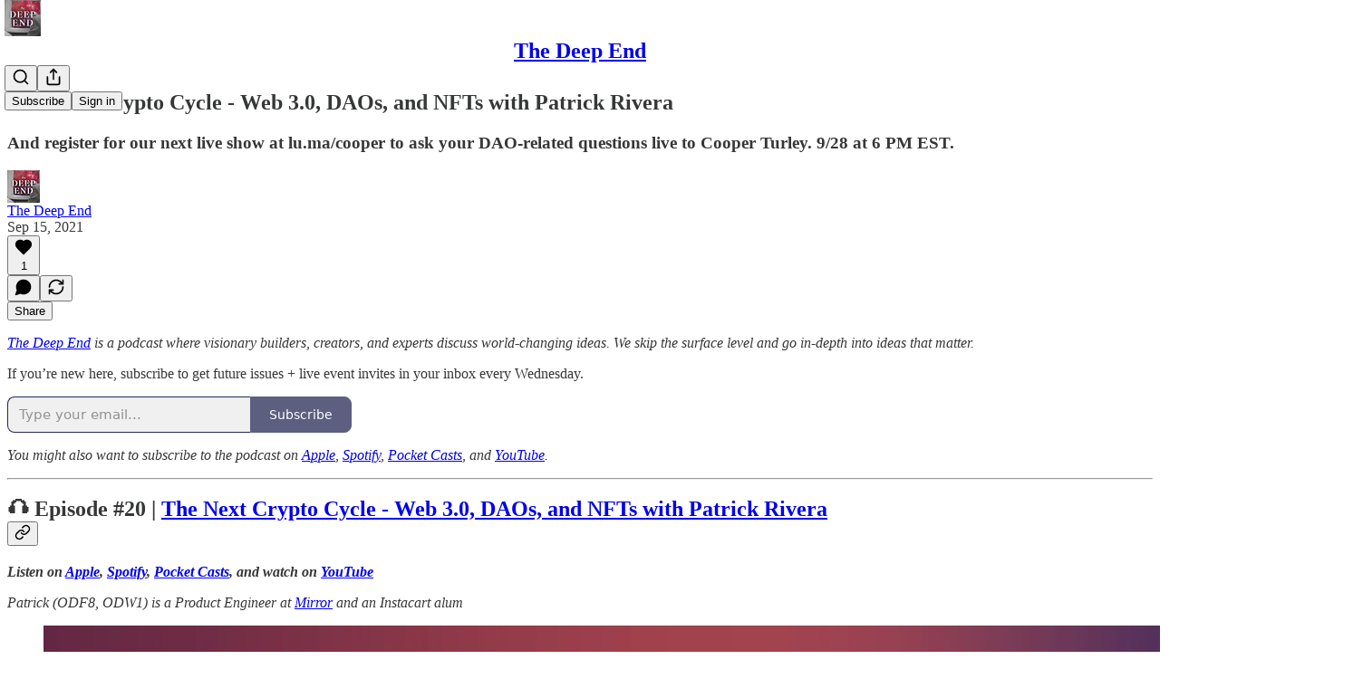

--- FILE ---
content_type: text/html; charset=utf-8
request_url: https://www.youtube-nocookie.com/embed/H4dXDQIbFFE?rel=0&autoplay=0&showinfo=0&enablejsapi=0
body_size: 46262
content:
<!DOCTYPE html><html lang="en" dir="ltr" data-cast-api-enabled="true"><head><meta name="viewport" content="width=device-width, initial-scale=1"><script nonce="YIw4JqOTi1knaUtAHjIcuA">if ('undefined' == typeof Symbol || 'undefined' == typeof Symbol.iterator) {delete Array.prototype.entries;}</script><style name="www-roboto" nonce="5dyeBavwwuXb0c1B0s0YRg">@font-face{font-family:'Roboto';font-style:normal;font-weight:400;font-stretch:100%;src:url(//fonts.gstatic.com/s/roboto/v48/KFO7CnqEu92Fr1ME7kSn66aGLdTylUAMa3GUBHMdazTgWw.woff2)format('woff2');unicode-range:U+0460-052F,U+1C80-1C8A,U+20B4,U+2DE0-2DFF,U+A640-A69F,U+FE2E-FE2F;}@font-face{font-family:'Roboto';font-style:normal;font-weight:400;font-stretch:100%;src:url(//fonts.gstatic.com/s/roboto/v48/KFO7CnqEu92Fr1ME7kSn66aGLdTylUAMa3iUBHMdazTgWw.woff2)format('woff2');unicode-range:U+0301,U+0400-045F,U+0490-0491,U+04B0-04B1,U+2116;}@font-face{font-family:'Roboto';font-style:normal;font-weight:400;font-stretch:100%;src:url(//fonts.gstatic.com/s/roboto/v48/KFO7CnqEu92Fr1ME7kSn66aGLdTylUAMa3CUBHMdazTgWw.woff2)format('woff2');unicode-range:U+1F00-1FFF;}@font-face{font-family:'Roboto';font-style:normal;font-weight:400;font-stretch:100%;src:url(//fonts.gstatic.com/s/roboto/v48/KFO7CnqEu92Fr1ME7kSn66aGLdTylUAMa3-UBHMdazTgWw.woff2)format('woff2');unicode-range:U+0370-0377,U+037A-037F,U+0384-038A,U+038C,U+038E-03A1,U+03A3-03FF;}@font-face{font-family:'Roboto';font-style:normal;font-weight:400;font-stretch:100%;src:url(//fonts.gstatic.com/s/roboto/v48/KFO7CnqEu92Fr1ME7kSn66aGLdTylUAMawCUBHMdazTgWw.woff2)format('woff2');unicode-range:U+0302-0303,U+0305,U+0307-0308,U+0310,U+0312,U+0315,U+031A,U+0326-0327,U+032C,U+032F-0330,U+0332-0333,U+0338,U+033A,U+0346,U+034D,U+0391-03A1,U+03A3-03A9,U+03B1-03C9,U+03D1,U+03D5-03D6,U+03F0-03F1,U+03F4-03F5,U+2016-2017,U+2034-2038,U+203C,U+2040,U+2043,U+2047,U+2050,U+2057,U+205F,U+2070-2071,U+2074-208E,U+2090-209C,U+20D0-20DC,U+20E1,U+20E5-20EF,U+2100-2112,U+2114-2115,U+2117-2121,U+2123-214F,U+2190,U+2192,U+2194-21AE,U+21B0-21E5,U+21F1-21F2,U+21F4-2211,U+2213-2214,U+2216-22FF,U+2308-230B,U+2310,U+2319,U+231C-2321,U+2336-237A,U+237C,U+2395,U+239B-23B7,U+23D0,U+23DC-23E1,U+2474-2475,U+25AF,U+25B3,U+25B7,U+25BD,U+25C1,U+25CA,U+25CC,U+25FB,U+266D-266F,U+27C0-27FF,U+2900-2AFF,U+2B0E-2B11,U+2B30-2B4C,U+2BFE,U+3030,U+FF5B,U+FF5D,U+1D400-1D7FF,U+1EE00-1EEFF;}@font-face{font-family:'Roboto';font-style:normal;font-weight:400;font-stretch:100%;src:url(//fonts.gstatic.com/s/roboto/v48/KFO7CnqEu92Fr1ME7kSn66aGLdTylUAMaxKUBHMdazTgWw.woff2)format('woff2');unicode-range:U+0001-000C,U+000E-001F,U+007F-009F,U+20DD-20E0,U+20E2-20E4,U+2150-218F,U+2190,U+2192,U+2194-2199,U+21AF,U+21E6-21F0,U+21F3,U+2218-2219,U+2299,U+22C4-22C6,U+2300-243F,U+2440-244A,U+2460-24FF,U+25A0-27BF,U+2800-28FF,U+2921-2922,U+2981,U+29BF,U+29EB,U+2B00-2BFF,U+4DC0-4DFF,U+FFF9-FFFB,U+10140-1018E,U+10190-1019C,U+101A0,U+101D0-101FD,U+102E0-102FB,U+10E60-10E7E,U+1D2C0-1D2D3,U+1D2E0-1D37F,U+1F000-1F0FF,U+1F100-1F1AD,U+1F1E6-1F1FF,U+1F30D-1F30F,U+1F315,U+1F31C,U+1F31E,U+1F320-1F32C,U+1F336,U+1F378,U+1F37D,U+1F382,U+1F393-1F39F,U+1F3A7-1F3A8,U+1F3AC-1F3AF,U+1F3C2,U+1F3C4-1F3C6,U+1F3CA-1F3CE,U+1F3D4-1F3E0,U+1F3ED,U+1F3F1-1F3F3,U+1F3F5-1F3F7,U+1F408,U+1F415,U+1F41F,U+1F426,U+1F43F,U+1F441-1F442,U+1F444,U+1F446-1F449,U+1F44C-1F44E,U+1F453,U+1F46A,U+1F47D,U+1F4A3,U+1F4B0,U+1F4B3,U+1F4B9,U+1F4BB,U+1F4BF,U+1F4C8-1F4CB,U+1F4D6,U+1F4DA,U+1F4DF,U+1F4E3-1F4E6,U+1F4EA-1F4ED,U+1F4F7,U+1F4F9-1F4FB,U+1F4FD-1F4FE,U+1F503,U+1F507-1F50B,U+1F50D,U+1F512-1F513,U+1F53E-1F54A,U+1F54F-1F5FA,U+1F610,U+1F650-1F67F,U+1F687,U+1F68D,U+1F691,U+1F694,U+1F698,U+1F6AD,U+1F6B2,U+1F6B9-1F6BA,U+1F6BC,U+1F6C6-1F6CF,U+1F6D3-1F6D7,U+1F6E0-1F6EA,U+1F6F0-1F6F3,U+1F6F7-1F6FC,U+1F700-1F7FF,U+1F800-1F80B,U+1F810-1F847,U+1F850-1F859,U+1F860-1F887,U+1F890-1F8AD,U+1F8B0-1F8BB,U+1F8C0-1F8C1,U+1F900-1F90B,U+1F93B,U+1F946,U+1F984,U+1F996,U+1F9E9,U+1FA00-1FA6F,U+1FA70-1FA7C,U+1FA80-1FA89,U+1FA8F-1FAC6,U+1FACE-1FADC,U+1FADF-1FAE9,U+1FAF0-1FAF8,U+1FB00-1FBFF;}@font-face{font-family:'Roboto';font-style:normal;font-weight:400;font-stretch:100%;src:url(//fonts.gstatic.com/s/roboto/v48/KFO7CnqEu92Fr1ME7kSn66aGLdTylUAMa3OUBHMdazTgWw.woff2)format('woff2');unicode-range:U+0102-0103,U+0110-0111,U+0128-0129,U+0168-0169,U+01A0-01A1,U+01AF-01B0,U+0300-0301,U+0303-0304,U+0308-0309,U+0323,U+0329,U+1EA0-1EF9,U+20AB;}@font-face{font-family:'Roboto';font-style:normal;font-weight:400;font-stretch:100%;src:url(//fonts.gstatic.com/s/roboto/v48/KFO7CnqEu92Fr1ME7kSn66aGLdTylUAMa3KUBHMdazTgWw.woff2)format('woff2');unicode-range:U+0100-02BA,U+02BD-02C5,U+02C7-02CC,U+02CE-02D7,U+02DD-02FF,U+0304,U+0308,U+0329,U+1D00-1DBF,U+1E00-1E9F,U+1EF2-1EFF,U+2020,U+20A0-20AB,U+20AD-20C0,U+2113,U+2C60-2C7F,U+A720-A7FF;}@font-face{font-family:'Roboto';font-style:normal;font-weight:400;font-stretch:100%;src:url(//fonts.gstatic.com/s/roboto/v48/KFO7CnqEu92Fr1ME7kSn66aGLdTylUAMa3yUBHMdazQ.woff2)format('woff2');unicode-range:U+0000-00FF,U+0131,U+0152-0153,U+02BB-02BC,U+02C6,U+02DA,U+02DC,U+0304,U+0308,U+0329,U+2000-206F,U+20AC,U+2122,U+2191,U+2193,U+2212,U+2215,U+FEFF,U+FFFD;}@font-face{font-family:'Roboto';font-style:normal;font-weight:500;font-stretch:100%;src:url(//fonts.gstatic.com/s/roboto/v48/KFO7CnqEu92Fr1ME7kSn66aGLdTylUAMa3GUBHMdazTgWw.woff2)format('woff2');unicode-range:U+0460-052F,U+1C80-1C8A,U+20B4,U+2DE0-2DFF,U+A640-A69F,U+FE2E-FE2F;}@font-face{font-family:'Roboto';font-style:normal;font-weight:500;font-stretch:100%;src:url(//fonts.gstatic.com/s/roboto/v48/KFO7CnqEu92Fr1ME7kSn66aGLdTylUAMa3iUBHMdazTgWw.woff2)format('woff2');unicode-range:U+0301,U+0400-045F,U+0490-0491,U+04B0-04B1,U+2116;}@font-face{font-family:'Roboto';font-style:normal;font-weight:500;font-stretch:100%;src:url(//fonts.gstatic.com/s/roboto/v48/KFO7CnqEu92Fr1ME7kSn66aGLdTylUAMa3CUBHMdazTgWw.woff2)format('woff2');unicode-range:U+1F00-1FFF;}@font-face{font-family:'Roboto';font-style:normal;font-weight:500;font-stretch:100%;src:url(//fonts.gstatic.com/s/roboto/v48/KFO7CnqEu92Fr1ME7kSn66aGLdTylUAMa3-UBHMdazTgWw.woff2)format('woff2');unicode-range:U+0370-0377,U+037A-037F,U+0384-038A,U+038C,U+038E-03A1,U+03A3-03FF;}@font-face{font-family:'Roboto';font-style:normal;font-weight:500;font-stretch:100%;src:url(//fonts.gstatic.com/s/roboto/v48/KFO7CnqEu92Fr1ME7kSn66aGLdTylUAMawCUBHMdazTgWw.woff2)format('woff2');unicode-range:U+0302-0303,U+0305,U+0307-0308,U+0310,U+0312,U+0315,U+031A,U+0326-0327,U+032C,U+032F-0330,U+0332-0333,U+0338,U+033A,U+0346,U+034D,U+0391-03A1,U+03A3-03A9,U+03B1-03C9,U+03D1,U+03D5-03D6,U+03F0-03F1,U+03F4-03F5,U+2016-2017,U+2034-2038,U+203C,U+2040,U+2043,U+2047,U+2050,U+2057,U+205F,U+2070-2071,U+2074-208E,U+2090-209C,U+20D0-20DC,U+20E1,U+20E5-20EF,U+2100-2112,U+2114-2115,U+2117-2121,U+2123-214F,U+2190,U+2192,U+2194-21AE,U+21B0-21E5,U+21F1-21F2,U+21F4-2211,U+2213-2214,U+2216-22FF,U+2308-230B,U+2310,U+2319,U+231C-2321,U+2336-237A,U+237C,U+2395,U+239B-23B7,U+23D0,U+23DC-23E1,U+2474-2475,U+25AF,U+25B3,U+25B7,U+25BD,U+25C1,U+25CA,U+25CC,U+25FB,U+266D-266F,U+27C0-27FF,U+2900-2AFF,U+2B0E-2B11,U+2B30-2B4C,U+2BFE,U+3030,U+FF5B,U+FF5D,U+1D400-1D7FF,U+1EE00-1EEFF;}@font-face{font-family:'Roboto';font-style:normal;font-weight:500;font-stretch:100%;src:url(//fonts.gstatic.com/s/roboto/v48/KFO7CnqEu92Fr1ME7kSn66aGLdTylUAMaxKUBHMdazTgWw.woff2)format('woff2');unicode-range:U+0001-000C,U+000E-001F,U+007F-009F,U+20DD-20E0,U+20E2-20E4,U+2150-218F,U+2190,U+2192,U+2194-2199,U+21AF,U+21E6-21F0,U+21F3,U+2218-2219,U+2299,U+22C4-22C6,U+2300-243F,U+2440-244A,U+2460-24FF,U+25A0-27BF,U+2800-28FF,U+2921-2922,U+2981,U+29BF,U+29EB,U+2B00-2BFF,U+4DC0-4DFF,U+FFF9-FFFB,U+10140-1018E,U+10190-1019C,U+101A0,U+101D0-101FD,U+102E0-102FB,U+10E60-10E7E,U+1D2C0-1D2D3,U+1D2E0-1D37F,U+1F000-1F0FF,U+1F100-1F1AD,U+1F1E6-1F1FF,U+1F30D-1F30F,U+1F315,U+1F31C,U+1F31E,U+1F320-1F32C,U+1F336,U+1F378,U+1F37D,U+1F382,U+1F393-1F39F,U+1F3A7-1F3A8,U+1F3AC-1F3AF,U+1F3C2,U+1F3C4-1F3C6,U+1F3CA-1F3CE,U+1F3D4-1F3E0,U+1F3ED,U+1F3F1-1F3F3,U+1F3F5-1F3F7,U+1F408,U+1F415,U+1F41F,U+1F426,U+1F43F,U+1F441-1F442,U+1F444,U+1F446-1F449,U+1F44C-1F44E,U+1F453,U+1F46A,U+1F47D,U+1F4A3,U+1F4B0,U+1F4B3,U+1F4B9,U+1F4BB,U+1F4BF,U+1F4C8-1F4CB,U+1F4D6,U+1F4DA,U+1F4DF,U+1F4E3-1F4E6,U+1F4EA-1F4ED,U+1F4F7,U+1F4F9-1F4FB,U+1F4FD-1F4FE,U+1F503,U+1F507-1F50B,U+1F50D,U+1F512-1F513,U+1F53E-1F54A,U+1F54F-1F5FA,U+1F610,U+1F650-1F67F,U+1F687,U+1F68D,U+1F691,U+1F694,U+1F698,U+1F6AD,U+1F6B2,U+1F6B9-1F6BA,U+1F6BC,U+1F6C6-1F6CF,U+1F6D3-1F6D7,U+1F6E0-1F6EA,U+1F6F0-1F6F3,U+1F6F7-1F6FC,U+1F700-1F7FF,U+1F800-1F80B,U+1F810-1F847,U+1F850-1F859,U+1F860-1F887,U+1F890-1F8AD,U+1F8B0-1F8BB,U+1F8C0-1F8C1,U+1F900-1F90B,U+1F93B,U+1F946,U+1F984,U+1F996,U+1F9E9,U+1FA00-1FA6F,U+1FA70-1FA7C,U+1FA80-1FA89,U+1FA8F-1FAC6,U+1FACE-1FADC,U+1FADF-1FAE9,U+1FAF0-1FAF8,U+1FB00-1FBFF;}@font-face{font-family:'Roboto';font-style:normal;font-weight:500;font-stretch:100%;src:url(//fonts.gstatic.com/s/roboto/v48/KFO7CnqEu92Fr1ME7kSn66aGLdTylUAMa3OUBHMdazTgWw.woff2)format('woff2');unicode-range:U+0102-0103,U+0110-0111,U+0128-0129,U+0168-0169,U+01A0-01A1,U+01AF-01B0,U+0300-0301,U+0303-0304,U+0308-0309,U+0323,U+0329,U+1EA0-1EF9,U+20AB;}@font-face{font-family:'Roboto';font-style:normal;font-weight:500;font-stretch:100%;src:url(//fonts.gstatic.com/s/roboto/v48/KFO7CnqEu92Fr1ME7kSn66aGLdTylUAMa3KUBHMdazTgWw.woff2)format('woff2');unicode-range:U+0100-02BA,U+02BD-02C5,U+02C7-02CC,U+02CE-02D7,U+02DD-02FF,U+0304,U+0308,U+0329,U+1D00-1DBF,U+1E00-1E9F,U+1EF2-1EFF,U+2020,U+20A0-20AB,U+20AD-20C0,U+2113,U+2C60-2C7F,U+A720-A7FF;}@font-face{font-family:'Roboto';font-style:normal;font-weight:500;font-stretch:100%;src:url(//fonts.gstatic.com/s/roboto/v48/KFO7CnqEu92Fr1ME7kSn66aGLdTylUAMa3yUBHMdazQ.woff2)format('woff2');unicode-range:U+0000-00FF,U+0131,U+0152-0153,U+02BB-02BC,U+02C6,U+02DA,U+02DC,U+0304,U+0308,U+0329,U+2000-206F,U+20AC,U+2122,U+2191,U+2193,U+2212,U+2215,U+FEFF,U+FFFD;}</style><script name="www-roboto" nonce="YIw4JqOTi1knaUtAHjIcuA">if (document.fonts && document.fonts.load) {document.fonts.load("400 10pt Roboto", "E"); document.fonts.load("500 10pt Roboto", "E");}</script><link rel="stylesheet" href="/s/player/c9168c90/www-player.css" name="www-player" nonce="5dyeBavwwuXb0c1B0s0YRg"><style nonce="5dyeBavwwuXb0c1B0s0YRg">html {overflow: hidden;}body {font: 12px Roboto, Arial, sans-serif; background-color: #000; color: #fff; height: 100%; width: 100%; overflow: hidden; position: absolute; margin: 0; padding: 0;}#player {width: 100%; height: 100%;}h1 {text-align: center; color: #fff;}h3 {margin-top: 6px; margin-bottom: 3px;}.player-unavailable {position: absolute; top: 0; left: 0; right: 0; bottom: 0; padding: 25px; font-size: 13px; background: url(/img/meh7.png) 50% 65% no-repeat;}.player-unavailable .message {text-align: left; margin: 0 -5px 15px; padding: 0 5px 14px; border-bottom: 1px solid #888; font-size: 19px; font-weight: normal;}.player-unavailable a {color: #167ac6; text-decoration: none;}</style><script nonce="YIw4JqOTi1knaUtAHjIcuA">var ytcsi={gt:function(n){n=(n||"")+"data_";return ytcsi[n]||(ytcsi[n]={tick:{},info:{},gel:{preLoggedGelInfos:[]}})},now:window.performance&&window.performance.timing&&window.performance.now&&window.performance.timing.navigationStart?function(){return window.performance.timing.navigationStart+window.performance.now()}:function(){return(new Date).getTime()},tick:function(l,t,n){var ticks=ytcsi.gt(n).tick;var v=t||ytcsi.now();if(ticks[l]){ticks["_"+l]=ticks["_"+l]||[ticks[l]];ticks["_"+l].push(v)}ticks[l]=
v},info:function(k,v,n){ytcsi.gt(n).info[k]=v},infoGel:function(p,n){ytcsi.gt(n).gel.preLoggedGelInfos.push(p)},setStart:function(t,n){ytcsi.tick("_start",t,n)}};
(function(w,d){function isGecko(){if(!w.navigator)return false;try{if(w.navigator.userAgentData&&w.navigator.userAgentData.brands&&w.navigator.userAgentData.brands.length){var brands=w.navigator.userAgentData.brands;var i=0;for(;i<brands.length;i++)if(brands[i]&&brands[i].brand==="Firefox")return true;return false}}catch(e){setTimeout(function(){throw e;})}if(!w.navigator.userAgent)return false;var ua=w.navigator.userAgent;return ua.indexOf("Gecko")>0&&ua.toLowerCase().indexOf("webkit")<0&&ua.indexOf("Edge")<
0&&ua.indexOf("Trident")<0&&ua.indexOf("MSIE")<0}ytcsi.setStart(w.performance?w.performance.timing.responseStart:null);var isPrerender=(d.visibilityState||d.webkitVisibilityState)=="prerender";var vName=!d.visibilityState&&d.webkitVisibilityState?"webkitvisibilitychange":"visibilitychange";if(isPrerender){var startTick=function(){ytcsi.setStart();d.removeEventListener(vName,startTick)};d.addEventListener(vName,startTick,false)}if(d.addEventListener)d.addEventListener(vName,function(){ytcsi.tick("vc")},
false);if(isGecko()){var isHidden=(d.visibilityState||d.webkitVisibilityState)=="hidden";if(isHidden)ytcsi.tick("vc")}var slt=function(el,t){setTimeout(function(){var n=ytcsi.now();el.loadTime=n;if(el.slt)el.slt()},t)};w.__ytRIL=function(el){if(!el.getAttribute("data-thumb"))if(w.requestAnimationFrame)w.requestAnimationFrame(function(){slt(el,0)});else slt(el,16)}})(window,document);
</script><script nonce="YIw4JqOTi1knaUtAHjIcuA">var ytcfg={d:function(){return window.yt&&yt.config_||ytcfg.data_||(ytcfg.data_={})},get:function(k,o){return k in ytcfg.d()?ytcfg.d()[k]:o},set:function(){var a=arguments;if(a.length>1)ytcfg.d()[a[0]]=a[1];else{var k;for(k in a[0])ytcfg.d()[k]=a[0][k]}}};
ytcfg.set({"CLIENT_CANARY_STATE":"none","DEVICE":"cbr\u003dChrome\u0026cbrand\u003dapple\u0026cbrver\u003d131.0.0.0\u0026ceng\u003dWebKit\u0026cengver\u003d537.36\u0026cos\u003dMacintosh\u0026cosver\u003d10_15_7\u0026cplatform\u003dDESKTOP","EVENT_ID":"22J4ae6dM66P1NgPr8Lo0Q4","EXPERIMENT_FLAGS":{"ab_det_apb_b":true,"ab_det_apm":true,"ab_det_el_h":true,"ab_det_em_inj":true,"ab_l_sig_st":true,"ab_l_sig_st_e":true,"action_companion_center_align_description":true,"allow_skip_networkless":true,"always_send_and_write":true,"att_web_record_metrics":true,"attmusi":true,"c3_enable_button_impression_logging":true,"c3_watch_page_component":true,"cancel_pending_navs":true,"clean_up_manual_attribution_header":true,"config_age_report_killswitch":true,"cow_optimize_idom_compat":true,"csi_on_gel":true,"delhi_mweb_colorful_sd":true,"delhi_mweb_colorful_sd_v2":true,"deprecate_pair_servlet_enabled":true,"desktop_sparkles_light_cta_button":true,"disable_cached_masthead_data":true,"disable_child_node_auto_formatted_strings":true,"disable_log_to_visitor_layer":true,"disable_pacf_logging_for_memory_limited_tv":true,"embeds_enable_eid_enforcement_for_youtube":true,"embeds_enable_info_panel_dismissal":true,"embeds_enable_pfp_always_unbranded":true,"embeds_muted_autoplay_sound_fix":true,"embeds_serve_es6_client":true,"embeds_web_nwl_disable_nocookie":true,"embeds_web_updated_shorts_definition_fix":true,"enable_active_view_display_ad_renderer_web_home":true,"enable_ad_disclosure_banner_a11y_fix":true,"enable_android_web_view_top_insets_bugfix":true,"enable_client_sli_logging":true,"enable_client_streamz_web":true,"enable_client_ve_spec":true,"enable_cloud_save_error_popup_after_retry":true,"enable_dai_sdf_h5_preroll":true,"enable_datasync_id_header_in_web_vss_pings":true,"enable_default_mono_cta_migration_web_client":true,"enable_docked_chat_messages":true,"enable_drop_shadow_experiment":true,"enable_entity_store_from_dependency_injection":true,"enable_inline_muted_playback_on_web_search":true,"enable_inline_muted_playback_on_web_search_for_vdc":true,"enable_inline_muted_playback_on_web_search_for_vdcb":true,"enable_is_extended_monitoring":true,"enable_is_mini_app_page_active_bugfix":true,"enable_logging_first_user_action_after_game_ready":true,"enable_ltc_param_fetch_from_innertube":true,"enable_masthead_mweb_padding_fix":true,"enable_menu_renderer_button_in_mweb_hclr":true,"enable_mini_app_command_handler_mweb_fix":true,"enable_mini_guide_downloads_item":true,"enable_mixed_direction_formatted_strings":true,"enable_mweb_new_caption_language_picker":true,"enable_names_handles_account_switcher":true,"enable_network_request_logging_on_game_events":true,"enable_new_paid_product_placement":true,"enable_open_in_new_tab_icon_for_short_dr_for_desktop_search":true,"enable_open_yt_content":true,"enable_origin_query_parameter_bugfix":true,"enable_pause_ads_on_ytv_html5":true,"enable_payments_purchase_manager":true,"enable_pdp_icon_prefetch":true,"enable_pl_r_si_fa":true,"enable_place_pivot_url":true,"enable_pv_screen_modern_text":true,"enable_removing_navbar_title_on_hashtag_page_mweb":true,"enable_rta_manager":true,"enable_sdf_companion_h5":true,"enable_sdf_dai_h5_midroll":true,"enable_sdf_h5_endemic_mid_post_roll":true,"enable_sdf_on_h5_unplugged_vod_midroll":true,"enable_sdf_shorts_player_bytes_h5":true,"enable_sending_unwrapped_game_audio_as_serialized_metadata":true,"enable_sfv_effect_pivot_url":true,"enable_shorts_new_carousel":true,"enable_skip_ad_guidance_prompt":true,"enable_skippable_ads_for_unplugged_ad_pod":true,"enable_smearing_expansion_dai":true,"enable_time_out_messages":true,"enable_timeline_view_modern_transcript_fe":true,"enable_video_display_compact_button_group_for_desktop_search":true,"enable_web_delhi_icons":true,"enable_web_home_top_landscape_image_layout_level_click":true,"enable_web_tiered_gel":true,"enable_window_constrained_buy_flow_dialog":true,"enable_wiz_queue_effect_and_on_init_initial_runs":true,"enable_ypc_spinners":true,"enable_yt_ata_iframe_authuser":true,"export_networkless_options":true,"export_player_version_to_ytconfig":true,"fill_single_video_with_notify_to_lasr":true,"fix_ad_miniplayer_controls_rendering":true,"fix_ads_tracking_for_swf_config_deprecation_mweb":true,"h5_companion_enable_adcpn_macro_substitution_for_click_pings":true,"h5_inplayer_enable_adcpn_macro_substitution_for_click_pings":true,"h5_reset_cache_and_filter_before_update_masthead":true,"hide_channel_creation_title_for_mweb":true,"high_ccv_client_side_caching_h5":true,"html5_log_trigger_events_with_debug_data":true,"html5_ssdai_enable_media_end_cue_range":true,"il_attach_cache_limit":true,"il_use_view_model_logging_context":true,"is_browser_support_for_webcam_streaming":true,"json_condensed_response":true,"kev_adb_pg":true,"kevlar_gel_error_routing":true,"kevlar_watch_cinematics":true,"live_chat_enable_controller_extraction":true,"live_chat_enable_rta_manager":true,"log_click_with_layer_from_element_in_command_handler":true,"mdx_enable_privacy_disclosure_ui":true,"mdx_load_cast_api_bootstrap_script":true,"medium_progress_bar_modification":true,"migrate_remaining_web_ad_badges_to_innertube":true,"mobile_account_menu_refresh":true,"mweb_account_linking_noapp":true,"mweb_after_render_to_scheduler":true,"mweb_allow_modern_search_suggest_behavior":true,"mweb_animated_actions":true,"mweb_app_upsell_button_direct_to_app":true,"mweb_c3_enable_adaptive_signals":true,"mweb_c3_library_page_enable_recent_shelf":true,"mweb_c3_remove_web_navigation_endpoint_data":true,"mweb_c3_use_canonical_from_player_response":true,"mweb_cinematic_watch":true,"mweb_command_handler":true,"mweb_delay_watch_initial_data":true,"mweb_disable_searchbar_scroll":true,"mweb_enable_browse_chunks":true,"mweb_enable_fine_scrubbing_for_recs":true,"mweb_enable_imp_portal":true,"mweb_enable_keto_batch_player_fullscreen":true,"mweb_enable_keto_batch_player_progress_bar":true,"mweb_enable_keto_batch_player_tooltips":true,"mweb_enable_lockup_view_model_for_ucp":true,"mweb_enable_mix_panel_title_metadata":true,"mweb_enable_more_drawer":true,"mweb_enable_optional_fullscreen_landscape_locking":true,"mweb_enable_overlay_touch_manager":true,"mweb_enable_premium_carve_out_fix":true,"mweb_enable_refresh_detection":true,"mweb_enable_search_imp":true,"mweb_enable_shorts_pivot_button":true,"mweb_enable_shorts_video_preload":true,"mweb_enable_skippables_on_jio_phone":true,"mweb_enable_two_line_title_on_shorts":true,"mweb_enable_varispeed_controller":true,"mweb_enable_watch_feed_infinite_scroll":true,"mweb_enable_wrapped_unplugged_pause_membership_dialog_renderer":true,"mweb_fix_monitor_visibility_after_render":true,"mweb_force_ios_fallback_to_native_control":true,"mweb_fp_auto_fullscreen":true,"mweb_fullscreen_controls":true,"mweb_fullscreen_controls_action_buttons":true,"mweb_fullscreen_watch_system":true,"mweb_home_reactive_shorts":true,"mweb_innertube_search_command":true,"mweb_kaios_enable_autoplay_switch_view_model":true,"mweb_lang_in_html":true,"mweb_like_button_synced_with_entities":true,"mweb_logo_use_home_page_ve":true,"mweb_native_control_in_faux_fullscreen_shared":true,"mweb_player_control_on_hover":true,"mweb_player_delhi_dtts":true,"mweb_player_settings_use_bottom_sheet":true,"mweb_player_show_previous_next_buttons_in_playlist":true,"mweb_player_skip_no_op_state_changes":true,"mweb_player_user_select_none":true,"mweb_playlist_engagement_panel":true,"mweb_progress_bar_seek_on_mouse_click":true,"mweb_pull_2_full":true,"mweb_pull_2_full_enable_touch_handlers":true,"mweb_schedule_warm_watch_response":true,"mweb_searchbox_legacy_navigation":true,"mweb_see_fewer_shorts":true,"mweb_shorts_comments_panel_id_change":true,"mweb_shorts_early_continuation":true,"mweb_show_ios_smart_banner":true,"mweb_show_sign_in_button_from_header":true,"mweb_use_server_url_on_startup":true,"mweb_watch_captions_enable_auto_translate":true,"mweb_watch_captions_set_default_size":true,"mweb_watch_stop_scheduler_on_player_response":true,"mweb_watchfeed_big_thumbnails":true,"mweb_yt_searchbox":true,"networkless_logging":true,"no_client_ve_attach_unless_shown":true,"pageid_as_header_web":true,"playback_settings_use_switch_menu":true,"player_controls_autonav_fix":true,"player_controls_skip_double_signal_update":true,"polymer_bad_build_labels":true,"polymer_verifiy_app_state":true,"qoe_send_and_write":true,"remove_chevron_from_ad_disclosure_banner_h5":true,"remove_masthead_channel_banner_on_refresh":true,"remove_slot_id_exited_trigger_for_dai_in_player_slot_expire":true,"replace_client_url_parsing_with_server_signal":true,"service_worker_enabled":true,"service_worker_push_enabled":true,"service_worker_push_home_page_prompt":true,"service_worker_push_watch_page_prompt":true,"shell_load_gcf":true,"shorten_initial_gel_batch_timeout":true,"should_use_yt_voice_endpoint_in_kaios":true,"smarter_ve_dedupping":true,"speedmaster_no_seek":true,"stop_handling_click_for_non_rendering_overlay_layout":true,"suppress_error_204_logging":true,"synced_panel_scrolling_controller":true,"use_event_time_ms_header":true,"use_fifo_for_networkless":true,"use_request_time_ms_header":true,"use_session_based_sampling":true,"use_thumbnail_overlay_time_status_renderer_for_live_badge":true,"vss_final_ping_send_and_write":true,"vss_playback_use_send_and_write":true,"web_adaptive_repeat_ase":true,"web_always_load_chat_support":true,"web_animated_like":true,"web_api_url":true,"web_attributed_string_deep_equal_bugfix":true,"web_autonav_allow_off_by_default":true,"web_button_vm_refactor_disabled":true,"web_c3_log_app_init_finish":true,"web_component_wrapper_track_owner":true,"web_csi_action_sampling_enabled":true,"web_dedupe_ve_grafting":true,"web_disable_backdrop_filter":true,"web_enable_ab_rsp_cl":true,"web_enable_course_icon_update":true,"web_enable_error_204":true,"web_fix_segmented_like_dislike_undefined":true,"web_gcf_hashes_innertube":true,"web_gel_timeout_cap":true,"web_metadata_carousel_elref_bugfix":true,"web_parent_target_for_sheets":true,"web_persist_server_autonav_state_on_client":true,"web_playback_associated_log_ctt":true,"web_playback_associated_ve":true,"web_prefetch_preload_video":true,"web_progress_bar_draggable":true,"web_resizable_advertiser_banner_on_masthead_safari_fix":true,"web_shorts_just_watched_on_channel_and_pivot_study":true,"web_shorts_just_watched_overlay":true,"web_update_panel_visibility_logging_fix":true,"web_video_attribute_view_model_a11y_fix":true,"web_watch_controls_state_signals":true,"web_wiz_attributed_string":true,"webfe_mweb_watch_microdata":true,"webfe_watch_shorts_canonical_url_fix":true,"webpo_exit_on_net_err":true,"wiz_diff_overwritable":true,"woffle_used_state_report":true,"wpo_gel_strz":true,"H5_async_logging_delay_ms":30000.0,"attention_logging_scroll_throttle":500.0,"autoplay_pause_by_lact_sampling_fraction":0.0,"cinematic_watch_effect_opacity":0.4,"log_window_onerror_fraction":0.1,"speedmaster_playback_rate":2.0,"tv_pacf_logging_sample_rate":0.01,"web_attention_logging_scroll_throttle":500.0,"web_load_prediction_threshold":0.1,"web_navigation_prediction_threshold":0.1,"web_pbj_log_warning_rate":0.0,"web_system_health_fraction":0.01,"ytidb_transaction_ended_event_rate_limit":0.02,"active_time_update_interval_ms":10000,"att_init_delay":500,"autoplay_pause_by_lact_sec":0,"botguard_async_snapshot_timeout_ms":3000,"check_navigator_accuracy_timeout_ms":0,"cinematic_watch_css_filter_blur_strength":40,"cinematic_watch_fade_out_duration":500,"close_webview_delay_ms":100,"cloud_save_game_data_rate_limit_ms":3000,"compression_disable_point":10,"custom_active_view_tos_timeout_ms":3600000,"embeds_widget_poll_interval_ms":0,"gel_min_batch_size":3,"gel_queue_timeout_max_ms":60000,"get_async_timeout_ms":60000,"hide_cta_for_home_web_video_ads_animate_in_time":2,"html5_byterate_soft_cap":0,"initial_gel_batch_timeout":2000,"max_body_size_to_compress":500000,"max_prefetch_window_sec_for_livestream_optimization":10,"min_prefetch_offset_sec_for_livestream_optimization":20,"mini_app_container_iframe_src_update_delay_ms":0,"multiple_preview_news_duration_time":11000,"mweb_c3_toast_duration_ms":5000,"mweb_deep_link_fallback_timeout_ms":10000,"mweb_delay_response_received_actions":100,"mweb_fp_dpad_rate_limit_ms":0,"mweb_fp_dpad_watch_title_clamp_lines":0,"mweb_history_manager_cache_size":100,"mweb_ios_fullscreen_playback_transition_delay_ms":500,"mweb_ios_fullscreen_system_pause_epilson_ms":0,"mweb_override_response_store_expiration_ms":0,"mweb_shorts_early_continuation_trigger_threshold":4,"mweb_w2w_max_age_seconds":0,"mweb_watch_captions_default_size":2,"neon_dark_launch_gradient_count":0,"network_polling_interval":30000,"play_click_interval_ms":30000,"play_ping_interval_ms":10000,"prefetch_comments_ms_after_video":0,"send_config_hash_timer":0,"service_worker_push_logged_out_prompt_watches":-1,"service_worker_push_prompt_cap":-1,"service_worker_push_prompt_delay_microseconds":3888000000000,"slow_compressions_before_abandon_count":4,"speedmaster_cancellation_movement_dp":10,"speedmaster_touch_activation_ms":500,"web_attention_logging_throttle":500,"web_foreground_heartbeat_interval_ms":28000,"web_gel_debounce_ms":10000,"web_logging_max_batch":100,"web_max_tracing_events":50,"web_tracing_session_replay":0,"wil_icon_max_concurrent_fetches":9999,"ytidb_remake_db_retries":3,"ytidb_reopen_db_retries":3,"WebClientReleaseProcessCritical__youtube_embeds_client_version_override":"","WebClientReleaseProcessCritical__youtube_embeds_web_client_version_override":"","WebClientReleaseProcessCritical__youtube_mweb_client_version_override":"","debug_forced_internalcountrycode":"","embeds_web_synth_ch_headers_banned_urls_regex":"","enable_web_media_service":"DISABLED","il_payload_scraping":"","live_chat_unicode_emoji_json_url":"https://www.gstatic.com/youtube/img/emojis/emojis-svg-9.json","mweb_deep_link_feature_tag_suffix":"11268432","mweb_enable_shorts_innertube_player_prefetch_trigger":"NONE","mweb_fp_dpad":"home,search,browse,channel,create_channel,experiments,settings,trending,oops,404,paid_memberships,sponsorship,premium,shorts","mweb_fp_dpad_linear_navigation":"","mweb_fp_dpad_linear_navigation_visitor":"","mweb_fp_dpad_visitor":"","mweb_preload_video_by_player_vars":"","place_pivot_triggering_container_alternate":"","place_pivot_triggering_counterfactual_container_alternate":"","service_worker_push_force_notification_prompt_tag":"1","service_worker_scope":"/","suggest_exp_str":"","web_client_version_override":"","kevlar_command_handler_command_banlist":[],"mini_app_ids_without_game_ready":["UgkxHHtsak1SC8mRGHMZewc4HzeAY3yhPPmJ","Ugkx7OgzFqE6z_5Mtf4YsotGfQNII1DF_RBm"],"web_op_signal_type_banlist":[],"web_tracing_enabled_spans":["event","command"]},"GAPI_HINT_PARAMS":"m;/_/scs/abc-static/_/js/k\u003dgapi.gapi.en.FZb77tO2YW4.O/d\u003d1/rs\u003dAHpOoo8lqavmo6ayfVxZovyDiP6g3TOVSQ/m\u003d__features__","GAPI_HOST":"https://apis.google.com","GAPI_LOCALE":"en_US","GL":"US","HL":"en","HTML_DIR":"ltr","HTML_LANG":"en","INNERTUBE_API_KEY":"AIzaSyAO_FJ2SlqU8Q4STEHLGCilw_Y9_11qcW8","INNERTUBE_API_VERSION":"v1","INNERTUBE_CLIENT_NAME":"WEB_EMBEDDED_PLAYER","INNERTUBE_CLIENT_VERSION":"1.20260126.01.00","INNERTUBE_CONTEXT":{"client":{"hl":"en","gl":"US","remoteHost":"3.17.109.21","deviceMake":"Apple","deviceModel":"","visitorData":"[base64]%3D%3D","userAgent":"Mozilla/5.0 (Macintosh; Intel Mac OS X 10_15_7) AppleWebKit/537.36 (KHTML, like Gecko) Chrome/131.0.0.0 Safari/537.36; ClaudeBot/1.0; +claudebot@anthropic.com),gzip(gfe)","clientName":"WEB_EMBEDDED_PLAYER","clientVersion":"1.20260126.01.00","osName":"Macintosh","osVersion":"10_15_7","originalUrl":"https://www.youtube-nocookie.com/embed/H4dXDQIbFFE?rel\u003d0\u0026autoplay\u003d0\u0026showinfo\u003d0\u0026enablejsapi\u003d0","platform":"DESKTOP","clientFormFactor":"UNKNOWN_FORM_FACTOR","configInfo":{"appInstallData":"[base64]%3D%3D"},"browserName":"Chrome","browserVersion":"131.0.0.0","acceptHeader":"text/html,application/xhtml+xml,application/xml;q\u003d0.9,image/webp,image/apng,*/*;q\u003d0.8,application/signed-exchange;v\u003db3;q\u003d0.9","deviceExperimentId":"ChxOelU1T1Rrek16QTJORE01TnpZeU9URTROQT09ENvF4csGGNvF4csG","rolloutToken":"CMKWucLzmcvT-QEQjYLck5OrkgMYjYLck5OrkgM%3D"},"user":{"lockedSafetyMode":false},"request":{"useSsl":true},"clickTracking":{"clickTrackingParams":"IhMIrvfbk5OrkgMVrgcVBR0vITrq"},"thirdParty":{"embeddedPlayerContext":{"embeddedPlayerEncryptedContext":"AD5ZzFTC1fnUS1I4mCe_B4EQELriQpfx-A9jw59Peg5Ythch7KsX-8aQjStrKWDP9_PAr1b1TiNLBEyrGypaN7KXAq--liee1ylo_hGzA2QUd3EftZZSIYv2LHpOi1Z6KLRXnBgdWC8eGS3avq5pSZf0Gwl9XbOf4CREJlrzuxaUPccQdPw2mDjS","ancestorOriginsSupported":false}}},"INNERTUBE_CONTEXT_CLIENT_NAME":56,"INNERTUBE_CONTEXT_CLIENT_VERSION":"1.20260126.01.00","INNERTUBE_CONTEXT_GL":"US","INNERTUBE_CONTEXT_HL":"en","LATEST_ECATCHER_SERVICE_TRACKING_PARAMS":{"client.name":"WEB_EMBEDDED_PLAYER","client.jsfeat":"2021"},"LOGGED_IN":false,"PAGE_BUILD_LABEL":"youtube.embeds.web_20260126_01_RC00","PAGE_CL":861068128,"SERVER_NAME":"WebFE","VISITOR_DATA":"[base64]%3D%3D","WEB_PLAYER_CONTEXT_CONFIGS":{"WEB_PLAYER_CONTEXT_CONFIG_ID_EMBEDDED_PLAYER":{"rootElementId":"movie_player","jsUrl":"/s/player/c9168c90/player_ias.vflset/en_US/base.js","cssUrl":"/s/player/c9168c90/www-player.css","contextId":"WEB_PLAYER_CONTEXT_CONFIG_ID_EMBEDDED_PLAYER","eventLabel":"embedded","contentRegion":"US","hl":"en_US","hostLanguage":"en","innertubeApiKey":"AIzaSyAO_FJ2SlqU8Q4STEHLGCilw_Y9_11qcW8","innertubeApiVersion":"v1","innertubeContextClientVersion":"1.20260126.01.00","disableRelatedVideos":true,"device":{"brand":"apple","model":"","browser":"Chrome","browserVersion":"131.0.0.0","os":"Macintosh","osVersion":"10_15_7","platform":"DESKTOP","interfaceName":"WEB_EMBEDDED_PLAYER","interfaceVersion":"1.20260126.01.00"},"serializedExperimentIds":"24004644,51010235,51063643,51098299,51204329,51222973,51340662,51349914,51353393,51366423,51389629,51404808,51404810,51459424,51490331,51500051,51505436,51530495,51534669,51560386,51565115,51566373,51566863,51578633,51583821,51585555,51605258,51605395,51609829,51611457,51620866,51621065,51631301,51632249,51637029,51638932,51648336,51672162,51681662,51683502,51696107,51696619,51697032,51700777,51705183,51713237,51714463,51719411,51719587,51719628,51729217,51732102,51737661,51740811,51747794,51749572,51754303,51757128","serializedExperimentFlags":"H5_async_logging_delay_ms\u003d30000.0\u0026PlayerWeb__h5_enable_advisory_rating_restrictions\u003dtrue\u0026a11y_h5_associate_survey_question\u003dtrue\u0026ab_det_apb_b\u003dtrue\u0026ab_det_apm\u003dtrue\u0026ab_det_el_h\u003dtrue\u0026ab_det_em_inj\u003dtrue\u0026ab_l_sig_st\u003dtrue\u0026ab_l_sig_st_e\u003dtrue\u0026action_companion_center_align_description\u003dtrue\u0026ad_pod_disable_companion_persist_ads_quality\u003dtrue\u0026add_stmp_logs_for_voice_boost\u003dtrue\u0026allow_autohide_on_paused_videos\u003dtrue\u0026allow_drm_override\u003dtrue\u0026allow_live_autoplay\u003dtrue\u0026allow_poltergust_autoplay\u003dtrue\u0026allow_skip_networkless\u003dtrue\u0026allow_vp9_1080p_mq_enc\u003dtrue\u0026always_cache_redirect_endpoint\u003dtrue\u0026always_send_and_write\u003dtrue\u0026annotation_module_vast_cards_load_logging_fraction\u003d0.0\u0026assign_drm_family_by_format\u003dtrue\u0026att_web_record_metrics\u003dtrue\u0026attention_logging_scroll_throttle\u003d500.0\u0026attmusi\u003dtrue\u0026autoplay_time\u003d10000\u0026autoplay_time_for_fullscreen\u003d-1\u0026autoplay_time_for_music_content\u003d-1\u0026bg_vm_reinit_threshold\u003d7200000\u0026blocked_packages_for_sps\u003d[]\u0026botguard_async_snapshot_timeout_ms\u003d3000\u0026captions_url_add_ei\u003dtrue\u0026check_navigator_accuracy_timeout_ms\u003d0\u0026clean_up_manual_attribution_header\u003dtrue\u0026compression_disable_point\u003d10\u0026cow_optimize_idom_compat\u003dtrue\u0026csi_on_gel\u003dtrue\u0026custom_active_view_tos_timeout_ms\u003d3600000\u0026dash_manifest_version\u003d5\u0026debug_bandaid_hostname\u003d\u0026debug_bandaid_port\u003d0\u0026debug_sherlog_username\u003d\u0026delhi_fast_follow_autonav_toggle\u003dtrue\u0026delhi_modern_player_default_thumbnail_percentage\u003d0.0\u0026delhi_modern_player_faster_autohide_delay_ms\u003d2000\u0026delhi_modern_player_pause_thumbnail_percentage\u003d0.6\u0026delhi_modern_web_player_blending_mode\u003d\u0026delhi_modern_web_player_disable_frosted_glass\u003dtrue\u0026delhi_modern_web_player_horizontal_volume_controls\u003dtrue\u0026delhi_modern_web_player_lhs_volume_controls\u003dtrue\u0026delhi_modern_web_player_responsive_compact_controls_threshold\u003d0\u0026deprecate_22\u003dtrue\u0026deprecate_delay_ping\u003dtrue\u0026deprecate_pair_servlet_enabled\u003dtrue\u0026desktop_sparkles_light_cta_button\u003dtrue\u0026disable_av1_setting\u003dtrue\u0026disable_branding_context\u003dtrue\u0026disable_cached_masthead_data\u003dtrue\u0026disable_channel_id_check_for_suspended_channels\u003dtrue\u0026disable_child_node_auto_formatted_strings\u003dtrue\u0026disable_lifa_for_supex_users\u003dtrue\u0026disable_log_to_visitor_layer\u003dtrue\u0026disable_mdx_connection_in_mdx_module_for_music_web\u003dtrue\u0026disable_pacf_logging_for_memory_limited_tv\u003dtrue\u0026disable_reduced_fullscreen_autoplay_countdown_for_minors\u003dtrue\u0026disable_reel_item_watch_format_filtering\u003dtrue\u0026disable_threegpp_progressive_formats\u003dtrue\u0026disable_touch_events_on_skip_button\u003dtrue\u0026edge_encryption_fill_primary_key_version\u003dtrue\u0026embeds_enable_info_panel_dismissal\u003dtrue\u0026embeds_enable_move_set_center_crop_to_public\u003dtrue\u0026embeds_enable_per_video_embed_config\u003dtrue\u0026embeds_enable_pfp_always_unbranded\u003dtrue\u0026embeds_web_lite_mode\u003d1\u0026embeds_web_nwl_disable_nocookie\u003dtrue\u0026embeds_web_synth_ch_headers_banned_urls_regex\u003d\u0026enable_active_view_display_ad_renderer_web_home\u003dtrue\u0026enable_active_view_lr_shorts_video\u003dtrue\u0026enable_active_view_web_shorts_video\u003dtrue\u0026enable_ad_cpn_macro_substitution_for_click_pings\u003dtrue\u0026enable_ad_disclosure_banner_a11y_fix\u003dtrue\u0026enable_antiscraping_web_player_expired\u003dtrue\u0026enable_app_promo_endcap_eml_on_tablet\u003dtrue\u0026enable_batched_cross_device_pings_in_gel_fanout\u003dtrue\u0026enable_cast_for_web_unplugged\u003dtrue\u0026enable_cast_on_music_web\u003dtrue\u0026enable_cipher_for_manifest_urls\u003dtrue\u0026enable_cleanup_masthead_autoplay_hack_fix\u003dtrue\u0026enable_client_page_id_header_for_first_party_pings\u003dtrue\u0026enable_client_sli_logging\u003dtrue\u0026enable_client_ve_spec\u003dtrue\u0026enable_cta_banner_on_unplugged_lr\u003dtrue\u0026enable_custom_playhead_parsing\u003dtrue\u0026enable_dai_sdf_h5_preroll\u003dtrue\u0026enable_datasync_id_header_in_web_vss_pings\u003dtrue\u0026enable_default_mono_cta_migration_web_client\u003dtrue\u0026enable_dsa_ad_badge_for_action_endcap_on_android\u003dtrue\u0026enable_dsa_ad_badge_for_action_endcap_on_ios\u003dtrue\u0026enable_entity_store_from_dependency_injection\u003dtrue\u0026enable_error_corrections_infocard_web_client\u003dtrue\u0026enable_error_corrections_infocards_icon_web\u003dtrue\u0026enable_inline_muted_playback_on_web_search\u003dtrue\u0026enable_inline_muted_playback_on_web_search_for_vdc\u003dtrue\u0026enable_inline_muted_playback_on_web_search_for_vdcb\u003dtrue\u0026enable_is_extended_monitoring\u003dtrue\u0026enable_kabuki_comments_on_shorts\u003ddisabled\u0026enable_ltc_param_fetch_from_innertube\u003dtrue\u0026enable_mixed_direction_formatted_strings\u003dtrue\u0026enable_modern_skip_button_on_web\u003dtrue\u0026enable_new_paid_product_placement\u003dtrue\u0026enable_open_in_new_tab_icon_for_short_dr_for_desktop_search\u003dtrue\u0026enable_out_of_stock_text_all_surfaces\u003dtrue\u0026enable_paid_content_overlay_bugfix\u003dtrue\u0026enable_pause_ads_on_ytv_html5\u003dtrue\u0026enable_pl_r_si_fa\u003dtrue\u0026enable_policy_based_hqa_filter_in_watch_server\u003dtrue\u0026enable_progres_commands_lr_feeds\u003dtrue\u0026enable_progress_commands_lr_shorts\u003dtrue\u0026enable_publishing_region_param_in_sus\u003dtrue\u0026enable_pv_screen_modern_text\u003dtrue\u0026enable_rpr_token_on_ltl_lookup\u003dtrue\u0026enable_sdf_companion_h5\u003dtrue\u0026enable_sdf_dai_h5_midroll\u003dtrue\u0026enable_sdf_h5_endemic_mid_post_roll\u003dtrue\u0026enable_sdf_on_h5_unplugged_vod_midroll\u003dtrue\u0026enable_sdf_shorts_player_bytes_h5\u003dtrue\u0026enable_server_driven_abr\u003dtrue\u0026enable_server_driven_abr_for_backgroundable\u003dtrue\u0026enable_server_driven_abr_url_generation\u003dtrue\u0026enable_server_driven_readahead\u003dtrue\u0026enable_skip_ad_guidance_prompt\u003dtrue\u0026enable_skip_to_next_messaging\u003dtrue\u0026enable_skippable_ads_for_unplugged_ad_pod\u003dtrue\u0026enable_smart_skip_player_controls_shown_on_web\u003dtrue\u0026enable_smart_skip_player_controls_shown_on_web_increased_triggering_sensitivity\u003dtrue\u0026enable_smart_skip_speedmaster_on_web\u003dtrue\u0026enable_smearing_expansion_dai\u003dtrue\u0026enable_split_screen_ad_baseline_experience_endemic_live_h5\u003dtrue\u0026enable_to_call_playready_backend_directly\u003dtrue\u0026enable_unified_action_endcap_on_web\u003dtrue\u0026enable_video_display_compact_button_group_for_desktop_search\u003dtrue\u0026enable_voice_boost_feature\u003dtrue\u0026enable_vp9_appletv5_on_server\u003dtrue\u0026enable_watch_server_rejected_formats_logging\u003dtrue\u0026enable_web_delhi_icons\u003dtrue\u0026enable_web_home_top_landscape_image_layout_level_click\u003dtrue\u0026enable_web_media_session_metadata_fix\u003dtrue\u0026enable_web_premium_varispeed_upsell\u003dtrue\u0026enable_web_tiered_gel\u003dtrue\u0026enable_wiz_queue_effect_and_on_init_initial_runs\u003dtrue\u0026enable_yt_ata_iframe_authuser\u003dtrue\u0026enable_ytv_csdai_vp9\u003dtrue\u0026export_networkless_options\u003dtrue\u0026export_player_version_to_ytconfig\u003dtrue\u0026fill_live_request_config_in_ustreamer_config\u003dtrue\u0026fill_single_video_with_notify_to_lasr\u003dtrue\u0026filter_vb_without_non_vb_equivalents\u003dtrue\u0026filter_vp9_for_live_dai\u003dtrue\u0026fix_ad_miniplayer_controls_rendering\u003dtrue\u0026fix_ads_tracking_for_swf_config_deprecation_mweb\u003dtrue\u0026fix_h5_toggle_button_a11y\u003dtrue\u0026fix_survey_color_contrast_on_destop\u003dtrue\u0026fix_toggle_button_role_for_ad_components\u003dtrue\u0026fresca_polling_delay_override\u003d0\u0026gab_return_sabr_ssdai_config\u003dtrue\u0026gel_min_batch_size\u003d3\u0026gel_queue_timeout_max_ms\u003d60000\u0026gvi_channel_client_screen\u003dtrue\u0026h5_companion_enable_adcpn_macro_substitution_for_click_pings\u003dtrue\u0026h5_enable_ad_mbs\u003dtrue\u0026h5_inplayer_enable_adcpn_macro_substitution_for_click_pings\u003dtrue\u0026h5_reset_cache_and_filter_before_update_masthead\u003dtrue\u0026heatseeker_decoration_threshold\u003d0.0\u0026hfr_dropped_framerate_fallback_threshold\u003d0\u0026hide_cta_for_home_web_video_ads_animate_in_time\u003d2\u0026high_ccv_client_side_caching_h5\u003dtrue\u0026hls_use_new_codecs_string_api\u003dtrue\u0026html5_ad_timeout_ms\u003d0\u0026html5_adaptation_step_count\u003d0\u0026html5_ads_preroll_lock_timeout_delay_ms\u003d15000\u0026html5_allow_multiview_tile_preload\u003dtrue\u0026html5_allow_video_keyframe_without_audio\u003dtrue\u0026html5_apply_min_failures\u003dtrue\u0026html5_apply_start_time_within_ads_for_ssdai_transitions\u003dtrue\u0026html5_atr_disable_force_fallback\u003dtrue\u0026html5_att_playback_timeout_ms\u003d30000\u0026html5_attach_num_random_bytes_to_bandaid\u003d0\u0026html5_attach_po_token_to_bandaid\u003dtrue\u0026html5_autonav_cap_idle_secs\u003d0\u0026html5_autonav_quality_cap\u003d720\u0026html5_autoplay_default_quality_cap\u003d0\u0026html5_auxiliary_estimate_weight\u003d0.0\u0026html5_av1_ordinal_cap\u003d0\u0026html5_bandaid_attach_content_po_token\u003dtrue\u0026html5_block_pip_safari_delay\u003d0\u0026html5_bypass_contention_secs\u003d0.0\u0026html5_byterate_soft_cap\u003d0\u0026html5_check_for_idle_network_interval_ms\u003d-1\u0026html5_chipset_soft_cap\u003d8192\u0026html5_consume_all_buffered_bytes_one_poll\u003dtrue\u0026html5_continuous_goodput_probe_interval_ms\u003d0\u0026html5_d6de4_cloud_project_number\u003d868618676952\u0026html5_d6de4_defer_timeout_ms\u003d0\u0026html5_debug_data_log_probability\u003d0.0\u0026html5_decode_to_texture_cap\u003dtrue\u0026html5_default_ad_gain\u003d0.5\u0026html5_default_av1_threshold\u003d0\u0026html5_default_quality_cap\u003d0\u0026html5_defer_fetch_att_ms\u003d0\u0026html5_delayed_retry_count\u003d1\u0026html5_delayed_retry_delay_ms\u003d5000\u0026html5_deprecate_adservice\u003dtrue\u0026html5_deprecate_manifestful_fallback\u003dtrue\u0026html5_deprecate_video_tag_pool\u003dtrue\u0026html5_desktop_vr180_allow_panning\u003dtrue\u0026html5_df_downgrade_thresh\u003d0.6\u0026html5_disable_loop_range_for_shorts_ads\u003dtrue\u0026html5_disable_move_pssh_to_moov\u003dtrue\u0026html5_disable_non_contiguous\u003dtrue\u0026html5_disable_ustreamer_constraint_for_sabr\u003dtrue\u0026html5_disable_web_safari_dai\u003dtrue\u0026html5_displayed_frame_rate_downgrade_threshold\u003d45\u0026html5_drm_byterate_soft_cap\u003d0\u0026html5_drm_check_all_key_error_states\u003dtrue\u0026html5_drm_cpi_license_key\u003dtrue\u0026html5_drm_live_byterate_soft_cap\u003d0\u0026html5_early_media_for_sharper_shorts\u003dtrue\u0026html5_enable_ac3\u003dtrue\u0026html5_enable_audio_track_stickiness\u003dtrue\u0026html5_enable_audio_track_stickiness_phase_two\u003dtrue\u0026html5_enable_caption_changes_for_mosaic\u003dtrue\u0026html5_enable_composite_embargo\u003dtrue\u0026html5_enable_d6de4\u003dtrue\u0026html5_enable_d6de4_cold_start_and_error\u003dtrue\u0026html5_enable_d6de4_idle_priority_job\u003dtrue\u0026html5_enable_drc\u003dtrue\u0026html5_enable_drc_toggle_api\u003dtrue\u0026html5_enable_eac3\u003dtrue\u0026html5_enable_embedded_player_visibility_signals\u003dtrue\u0026html5_enable_oduc\u003dtrue\u0026html5_enable_sabr_from_watch_server\u003dtrue\u0026html5_enable_sabr_host_fallback\u003dtrue\u0026html5_enable_server_driven_request_cancellation\u003dtrue\u0026html5_enable_sps_retry_backoff_metadata_requests\u003dtrue\u0026html5_enable_ssdai_transition_with_only_enter_cuerange\u003dtrue\u0026html5_enable_triggering_cuepoint_for_slot\u003dtrue\u0026html5_enable_tvos_dash\u003dtrue\u0026html5_enable_tvos_encrypted_vp9\u003dtrue\u0026html5_enable_widevine_for_alc\u003dtrue\u0026html5_enable_widevine_for_fast_linear\u003dtrue\u0026html5_encourage_array_coalescing\u003dtrue\u0026html5_fill_default_mosaic_audio_track_id\u003dtrue\u0026html5_fix_multi_audio_offline_playback\u003dtrue\u0026html5_fixed_media_duration_for_request\u003d0\u0026html5_force_sabr_from_watch_server_for_dfss\u003dtrue\u0026html5_forward_click_tracking_params_on_reload\u003dtrue\u0026html5_gapless_ad_autoplay_on_video_to_ad_only\u003dtrue\u0026html5_gapless_ended_transition_buffer_ms\u003d200\u0026html5_gapless_handoff_close_end_long_rebuffer_cfl\u003dtrue\u0026html5_gapless_handoff_close_end_long_rebuffer_delay_ms\u003d0\u0026html5_gapless_loop_seek_offset_in_milli\u003d0\u0026html5_gapless_slow_seek_cfl\u003dtrue\u0026html5_gapless_slow_seek_delay_ms\u003d0\u0026html5_gapless_slow_start_delay_ms\u003d0\u0026html5_generate_content_po_token\u003dtrue\u0026html5_generate_session_po_token\u003dtrue\u0026html5_gl_fps_threshold\u003d0\u0026html5_hard_cap_max_vertical_resolution_for_shorts\u003d0\u0026html5_hdcp_probing_stream_url\u003d\u0026html5_head_miss_secs\u003d0.0\u0026html5_hfr_quality_cap\u003d0\u0026html5_high_res_logging_percent\u003d1.0\u0026html5_hopeless_secs\u003d0\u0026html5_huli_ssdai_use_playback_state\u003dtrue\u0026html5_idle_rate_limit_ms\u003d0\u0026html5_ignore_sabrseek_during_adskip\u003dtrue\u0026html5_innertube_heartbeats_for_fairplay\u003dtrue\u0026html5_innertube_heartbeats_for_playready\u003dtrue\u0026html5_innertube_heartbeats_for_widevine\u003dtrue\u0026html5_jumbo_mobile_subsegment_readahead_target\u003d3.0\u0026html5_jumbo_ull_nonstreaming_mffa_ms\u003d4000\u0026html5_jumbo_ull_subsegment_readahead_target\u003d1.3\u0026html5_kabuki_drm_live_51_default_off\u003dtrue\u0026html5_license_constraint_delay\u003d5000\u0026html5_live_abr_head_miss_fraction\u003d0.0\u0026html5_live_abr_repredict_fraction\u003d0.0\u0026html5_live_chunk_readahead_proxima_override\u003d0\u0026html5_live_low_latency_bandwidth_window\u003d0.0\u0026html5_live_normal_latency_bandwidth_window\u003d0.0\u0026html5_live_quality_cap\u003d0\u0026html5_live_ultra_low_latency_bandwidth_window\u003d0.0\u0026html5_liveness_drift_chunk_override\u003d0\u0026html5_liveness_drift_proxima_override\u003d0\u0026html5_log_audio_abr\u003dtrue\u0026html5_log_experiment_id_from_player_response_to_ctmp\u003d\u0026html5_log_first_ssdai_requests_killswitch\u003dtrue\u0026html5_log_rebuffer_events\u003d5\u0026html5_log_trigger_events_with_debug_data\u003dtrue\u0026html5_log_vss_extra_lr_cparams_freq\u003d\u0026html5_long_rebuffer_jiggle_cmt_delay_ms\u003d0\u0026html5_long_rebuffer_threshold_ms\u003d30000\u0026html5_manifestless_unplugged\u003dtrue\u0026html5_manifestless_vp9_otf\u003dtrue\u0026html5_max_buffer_health_for_downgrade_prop\u003d0.0\u0026html5_max_buffer_health_for_downgrade_secs\u003d0.0\u0026html5_max_byterate\u003d0\u0026html5_max_discontinuity_rewrite_count\u003d0\u0026html5_max_drift_per_track_secs\u003d0.0\u0026html5_max_headm_for_streaming_xhr\u003d0\u0026html5_max_live_dvr_window_plus_margin_secs\u003d46800.0\u0026html5_max_quality_sel_upgrade\u003d0\u0026html5_max_redirect_response_length\u003d8192\u0026html5_max_selectable_quality_ordinal\u003d0\u0026html5_max_vertical_resolution\u003d0\u0026html5_maximum_readahead_seconds\u003d0.0\u0026html5_media_fullscreen\u003dtrue\u0026html5_media_time_weight_prop\u003d0.0\u0026html5_min_failures_to_delay_retry\u003d3\u0026html5_min_media_duration_for_append_prop\u003d0.0\u0026html5_min_media_duration_for_cabr_slice\u003d0.01\u0026html5_min_playback_advance_for_steady_state_secs\u003d0\u0026html5_min_quality_ordinal\u003d0\u0026html5_min_readbehind_cap_secs\u003d60\u0026html5_min_readbehind_secs\u003d0\u0026html5_min_seconds_between_format_selections\u003d0.0\u0026html5_min_selectable_quality_ordinal\u003d0\u0026html5_min_startup_buffered_media_duration_for_live_secs\u003d0.0\u0026html5_min_startup_buffered_media_duration_secs\u003d1.2\u0026html5_min_startup_duration_live_secs\u003d0.25\u0026html5_min_underrun_buffered_pre_steady_state_ms\u003d0\u0026html5_min_upgrade_health_secs\u003d0.0\u0026html5_minimum_readahead_seconds\u003d0.0\u0026html5_mock_content_binding_for_session_token\u003d\u0026html5_move_disable_airplay\u003dtrue\u0026html5_no_placeholder_rollbacks\u003dtrue\u0026html5_non_onesie_attach_po_token\u003dtrue\u0026html5_offline_download_timeout_retry_limit\u003d4\u0026html5_offline_failure_retry_limit\u003d2\u0026html5_offline_playback_position_sync\u003dtrue\u0026html5_offline_prevent_redownload_downloaded_video\u003dtrue\u0026html5_onesie_check_timeout\u003dtrue\u0026html5_onesie_defer_content_loader_ms\u003d0\u0026html5_onesie_live_ttl_secs\u003d8\u0026html5_onesie_prewarm_interval_ms\u003d0\u0026html5_onesie_prewarm_max_lact_ms\u003d0\u0026html5_onesie_redirector_timeout_ms\u003d0\u0026html5_onesie_use_signed_onesie_ustreamer_config\u003dtrue\u0026html5_override_micro_discontinuities_threshold_ms\u003d-1\u0026html5_paced_poll_min_health_ms\u003d0\u0026html5_paced_poll_ms\u003d0\u0026html5_pause_on_nonforeground_platform_errors\u003dtrue\u0026html5_peak_shave\u003dtrue\u0026html5_perf_cap_override_sticky\u003dtrue\u0026html5_performance_cap_floor\u003d360\u0026html5_perserve_av1_perf_cap\u003dtrue\u0026html5_picture_in_picture_logging_onresize_ratio\u003d0.0\u0026html5_platform_max_buffer_health_oversend_duration_secs\u003d0.0\u0026html5_platform_minimum_readahead_seconds\u003d0.0\u0026html5_platform_whitelisted_for_frame_accurate_seeks\u003dtrue\u0026html5_player_att_initial_delay_ms\u003d3000\u0026html5_player_att_retry_delay_ms\u003d1500\u0026html5_player_autonav_logging\u003dtrue\u0026html5_player_dynamic_bottom_gradient\u003dtrue\u0026html5_player_min_build_cl\u003d-1\u0026html5_player_preload_ad_fix\u003dtrue\u0026html5_post_interrupt_readahead\u003d20\u0026html5_prefer_language_over_codec\u003dtrue\u0026html5_prefer_server_bwe3\u003dtrue\u0026html5_preload_wait_time_secs\u003d0.0\u0026html5_prevent_mobile_background_play_on_event_shared\u003dtrue\u0026html5_probe_primary_delay_base_ms\u003d0\u0026html5_process_all_encrypted_events\u003dtrue\u0026html5_publish_all_cuepoints\u003dtrue\u0026html5_qoe_proto_mock_length\u003d0\u0026html5_query_sw_secure_crypto_for_android\u003dtrue\u0026html5_random_playback_cap\u003d0\u0026html5_record_is_offline_on_playback_attempt_start\u003dtrue\u0026html5_record_ump_timing\u003dtrue\u0026html5_reload_by_kabuki_app\u003dtrue\u0026html5_remove_command_triggered_companions\u003dtrue\u0026html5_remove_not_servable_check_killswitch\u003dtrue\u0026html5_report_fatal_drm_restricted_error_killswitch\u003dtrue\u0026html5_report_slow_ads_as_error\u003dtrue\u0026html5_repredict_interval_ms\u003d0\u0026html5_request_only_hdr_or_sdr_keys\u003dtrue\u0026html5_request_size_max_kb\u003d0\u0026html5_request_size_min_kb\u003d0\u0026html5_reseek_after_time_jump_cfl\u003dtrue\u0026html5_reseek_after_time_jump_delay_ms\u003d0\u0026html5_resource_bad_status_delay_scaling\u003d1.5\u0026html5_restrict_streaming_xhr_on_sqless_requests\u003dtrue\u0026html5_retry_downloads_for_expiration\u003dtrue\u0026html5_retry_on_drm_key_error\u003dtrue\u0026html5_retry_on_drm_unavailable\u003dtrue\u0026html5_retry_quota_exceeded_via_seek\u003dtrue\u0026html5_return_playback_if_already_preloaded\u003dtrue\u0026html5_sabr_enable_server_xtag_selection\u003dtrue\u0026html5_sabr_force_max_network_interruption_duration_ms\u003d0\u0026html5_sabr_ignore_skipad_before_completion\u003dtrue\u0026html5_sabr_live_timing\u003dtrue\u0026html5_sabr_log_server_xtag_selection_onesie_mismatch\u003dtrue\u0026html5_sabr_min_media_bytes_factor_to_append_for_stream\u003d0.0\u0026html5_sabr_non_streaming_xhr_soft_cap\u003d0\u0026html5_sabr_non_streaming_xhr_vod_request_cancellation_timeout_ms\u003d0\u0026html5_sabr_report_partial_segment_estimated_duration\u003dtrue\u0026html5_sabr_report_request_cancellation_info\u003dtrue\u0026html5_sabr_request_limit_per_period\u003d20\u0026html5_sabr_request_limit_per_period_for_low_latency\u003d50\u0026html5_sabr_request_limit_per_period_for_ultra_low_latency\u003d20\u0026html5_sabr_skip_client_audio_init_selection\u003dtrue\u0026html5_sabr_unused_bloat_size_bytes\u003d0\u0026html5_samsung_kant_limit_max_bitrate\u003d0\u0026html5_seek_jiggle_cmt_delay_ms\u003d8000\u0026html5_seek_new_elem_delay_ms\u003d12000\u0026html5_seek_new_elem_shorts_delay_ms\u003d2000\u0026html5_seek_new_media_element_shorts_reuse_cfl\u003dtrue\u0026html5_seek_new_media_element_shorts_reuse_delay_ms\u003d0\u0026html5_seek_new_media_source_shorts_reuse_cfl\u003dtrue\u0026html5_seek_new_media_source_shorts_reuse_delay_ms\u003d0\u0026html5_seek_set_cmt_delay_ms\u003d2000\u0026html5_seek_timeout_delay_ms\u003d20000\u0026html5_server_stitched_dai_decorated_url_retry_limit\u003d5\u0026html5_session_po_token_interval_time_ms\u003d900000\u0026html5_set_video_id_as_expected_content_binding\u003dtrue\u0026html5_shorts_gapless_ad_slow_start_cfl\u003dtrue\u0026html5_shorts_gapless_ad_slow_start_delay_ms\u003d0\u0026html5_shorts_gapless_next_buffer_in_seconds\u003d0\u0026html5_shorts_gapless_no_gllat\u003dtrue\u0026html5_shorts_gapless_slow_start_delay_ms\u003d0\u0026html5_show_drc_toggle\u003dtrue\u0026html5_simplified_backup_timeout_sabr_live\u003dtrue\u0026html5_skip_empty_po_token\u003dtrue\u0026html5_skip_slow_ad_delay_ms\u003d15000\u0026html5_slow_start_no_media_source_delay_ms\u003d0\u0026html5_slow_start_timeout_delay_ms\u003d20000\u0026html5_ssdai_enable_media_end_cue_range\u003dtrue\u0026html5_ssdai_enable_new_seek_logic\u003dtrue\u0026html5_ssdai_failure_retry_limit\u003d0\u0026html5_ssdai_log_missing_ad_config_reason\u003dtrue\u0026html5_stall_factor\u003d0.0\u0026html5_sticky_duration_mos\u003d0\u0026html5_store_xhr_headers_readable\u003dtrue\u0026html5_streaming_resilience\u003dtrue\u0026html5_streaming_xhr_time_based_consolidation_ms\u003d-1\u0026html5_subsegment_readahead_load_speed_check_interval\u003d0.5\u0026html5_subsegment_readahead_min_buffer_health_secs\u003d0.25\u0026html5_subsegment_readahead_min_buffer_health_secs_on_timeout\u003d0.1\u0026html5_subsegment_readahead_min_load_speed\u003d1.5\u0026html5_subsegment_readahead_seek_latency_fudge\u003d0.5\u0026html5_subsegment_readahead_target_buffer_health_secs\u003d0.5\u0026html5_subsegment_readahead_timeout_secs\u003d2.0\u0026html5_track_overshoot\u003dtrue\u0026html5_transfer_processing_logs_interval\u003d1000\u0026html5_ugc_live_audio_51\u003dtrue\u0026html5_ugc_vod_audio_51\u003dtrue\u0026html5_unreported_seek_reseek_delay_ms\u003d0\u0026html5_update_time_on_seeked\u003dtrue\u0026html5_use_init_selected_audio\u003dtrue\u0026html5_use_jsonformatter_to_parse_player_response\u003dtrue\u0026html5_use_post_for_media\u003dtrue\u0026html5_use_shared_owl_instance\u003dtrue\u0026html5_use_ump\u003dtrue\u0026html5_use_ump_timing\u003dtrue\u0026html5_use_video_transition_endpoint_heartbeat\u003dtrue\u0026html5_video_tbd_min_kb\u003d0\u0026html5_viewport_undersend_maximum\u003d0.0\u0026html5_volume_slider_tooltip\u003dtrue\u0026html5_wasm_initialization_delay_ms\u003d0.0\u0026html5_web_po_experiment_ids\u003d[]\u0026html5_web_po_request_key\u003d\u0026html5_web_po_token_disable_caching\u003dtrue\u0026html5_webpo_idle_priority_job\u003dtrue\u0026html5_webpo_kaios_defer_timeout_ms\u003d0\u0026html5_woffle_resume\u003dtrue\u0026html5_workaround_delay_trigger\u003dtrue\u0026ignore_overlapping_cue_points_on_endemic_live_html5\u003dtrue\u0026il_attach_cache_limit\u003dtrue\u0026il_payload_scraping\u003d\u0026il_use_view_model_logging_context\u003dtrue\u0026initial_gel_batch_timeout\u003d2000\u0026injected_license_handler_error_code\u003d0\u0026injected_license_handler_license_status\u003d0\u0026ios_and_android_fresca_polling_delay_override\u003d0\u0026itdrm_always_generate_media_keys\u003dtrue\u0026itdrm_always_use_widevine_sdk\u003dtrue\u0026itdrm_disable_external_key_rotation_system_ids\u003d[]\u0026itdrm_enable_revocation_reporting\u003dtrue\u0026itdrm_injected_license_service_error_code\u003d0\u0026itdrm_set_sabr_license_constraint\u003dtrue\u0026itdrm_use_fairplay_sdk\u003dtrue\u0026itdrm_use_widevine_sdk_for_premium_content\u003dtrue\u0026itdrm_use_widevine_sdk_only_for_sampled_dod\u003dtrue\u0026itdrm_widevine_hardened_vmp_mode\u003dlog\u0026json_condensed_response\u003dtrue\u0026kev_adb_pg\u003dtrue\u0026kevlar_command_handler_command_banlist\u003d[]\u0026kevlar_delhi_modern_web_endscreen_ideal_tile_width_percentage\u003d0.27\u0026kevlar_delhi_modern_web_endscreen_max_rows\u003d2\u0026kevlar_delhi_modern_web_endscreen_max_width\u003d500\u0026kevlar_delhi_modern_web_endscreen_min_width\u003d200\u0026kevlar_gel_error_routing\u003dtrue\u0026kevlar_miniplayer_expand_top\u003dtrue\u0026kevlar_miniplayer_play_pause_on_scrim\u003dtrue\u0026kevlar_playback_associated_queue\u003dtrue\u0026launch_license_service_all_ott_videos_automatic_fail_open\u003dtrue\u0026live_chat_enable_controller_extraction\u003dtrue\u0026live_chat_enable_rta_manager\u003dtrue\u0026live_chunk_readahead\u003d3\u0026log_click_with_layer_from_element_in_command_handler\u003dtrue\u0026log_window_onerror_fraction\u003d0.1\u0026manifestless_post_live\u003dtrue\u0026manifestless_post_live_ufph\u003dtrue\u0026max_body_size_to_compress\u003d500000\u0026max_cdfe_quality_ordinal\u003d0\u0026max_prefetch_window_sec_for_livestream_optimization\u003d10\u0026max_resolution_for_white_noise\u003d360\u0026mdx_enable_privacy_disclosure_ui\u003dtrue\u0026mdx_load_cast_api_bootstrap_script\u003dtrue\u0026migrate_remaining_web_ad_badges_to_innertube\u003dtrue\u0026min_prefetch_offset_sec_for_livestream_optimization\u003d20\u0026mta_drc_mutual_exclusion_removal\u003dtrue\u0026music_enable_shared_audio_tier_logic\u003dtrue\u0026mweb_account_linking_noapp\u003dtrue\u0026mweb_enable_browse_chunks\u003dtrue\u0026mweb_enable_fine_scrubbing_for_recs\u003dtrue\u0026mweb_enable_skippables_on_jio_phone\u003dtrue\u0026mweb_native_control_in_faux_fullscreen_shared\u003dtrue\u0026mweb_player_control_on_hover\u003dtrue\u0026mweb_progress_bar_seek_on_mouse_click\u003dtrue\u0026mweb_shorts_comments_panel_id_change\u003dtrue\u0026network_polling_interval\u003d30000\u0026networkless_logging\u003dtrue\u0026new_codecs_string_api_uses_legacy_style\u003dtrue\u0026no_client_ve_attach_unless_shown\u003dtrue\u0026no_drm_on_demand_with_cc_license\u003dtrue\u0026no_filler_video_for_ssa_playbacks\u003dtrue\u0026onesie_add_gfe_frontline_to_player_request\u003dtrue\u0026onesie_enable_override_headm\u003dtrue\u0026override_drm_required_playback_policy_channels\u003d[]\u0026pageid_as_header_web\u003dtrue\u0026player_ads_set_adformat_on_client\u003dtrue\u0026player_bootstrap_method\u003dtrue\u0026player_destroy_old_version\u003dtrue\u0026player_enable_playback_playlist_change\u003dtrue\u0026player_new_info_card_format\u003dtrue\u0026player_underlay_min_player_width\u003d768.0\u0026player_underlay_video_width_fraction\u003d0.6\u0026player_web_canary_stage\u003d0\u0026playready_first_play_expiration\u003d-1\u0026podcasts_videostats_default_flush_interval_seconds\u003d0\u0026polymer_bad_build_labels\u003dtrue\u0026polymer_verifiy_app_state\u003dtrue\u0026populate_format_set_info_in_cdfe_formats\u003dtrue\u0026populate_head_minus_in_watch_server\u003dtrue\u0026preskip_button_style_ads_backend\u003d\u0026proxima_auto_threshold_max_network_interruption_duration_ms\u003d0\u0026proxima_auto_threshold_min_bandwidth_estimate_bytes_per_sec\u003d0\u0026qoe_nwl_downloads\u003dtrue\u0026qoe_send_and_write\u003dtrue\u0026quality_cap_for_inline_playback\u003d0\u0026quality_cap_for_inline_playback_ads\u003d0\u0026read_ahead_model_name\u003d\u0026refactor_mta_default_track_selection\u003dtrue\u0026reject_hidden_live_formats\u003dtrue\u0026reject_live_vp9_mq_clear_with_no_abr_ladder\u003dtrue\u0026remove_chevron_from_ad_disclosure_banner_h5\u003dtrue\u0026remove_masthead_channel_banner_on_refresh\u003dtrue\u0026remove_slot_id_exited_trigger_for_dai_in_player_slot_expire\u003dtrue\u0026replace_client_url_parsing_with_server_signal\u003dtrue\u0026replace_playability_retriever_in_watch\u003dtrue\u0026return_drm_product_unknown_for_clear_playbacks\u003dtrue\u0026sabr_enable_host_fallback\u003dtrue\u0026self_podding_header_string_template\u003dself_podding_interstitial_message\u0026self_podding_midroll_choice_string_template\u003dself_podding_midroll_choice\u0026send_config_hash_timer\u003d0\u0026serve_adaptive_fmts_for_live_streams\u003dtrue\u0026set_mock_id_as_expected_content_binding\u003d\u0026shell_load_gcf\u003dtrue\u0026shorten_initial_gel_batch_timeout\u003dtrue\u0026shorts_mode_to_player_api\u003dtrue\u0026simply_embedded_enable_botguard\u003dtrue\u0026slow_compressions_before_abandon_count\u003d4\u0026small_avatars_for_comments\u003dtrue\u0026smart_skip_web_player_bar_min_hover_length_milliseconds\u003d1000\u0026smarter_ve_dedupping\u003dtrue\u0026speedmaster_cancellation_movement_dp\u003d10\u0026speedmaster_playback_rate\u003d2.0\u0026speedmaster_touch_activation_ms\u003d500\u0026stop_handling_click_for_non_rendering_overlay_layout\u003dtrue\u0026streaming_data_emergency_itag_blacklist\u003d[]\u0026substitute_ad_cpn_macro_in_ssdai\u003dtrue\u0026suppress_error_204_logging\u003dtrue\u0026trim_adaptive_formats_signature_cipher_for_sabr_content\u003dtrue\u0026tv_pacf_logging_sample_rate\u003d0.01\u0026tvhtml5_unplugged_preload_cache_size\u003d5\u0026use_event_time_ms_header\u003dtrue\u0026use_fifo_for_networkless\u003dtrue\u0026use_generated_media_keys_in_fairplay_requests\u003dtrue\u0026use_inlined_player_rpc\u003dtrue\u0026use_new_codecs_string_api\u003dtrue\u0026use_request_time_ms_header\u003dtrue\u0026use_rta_for_player\u003dtrue\u0026use_session_based_sampling\u003dtrue\u0026use_simplified_remove_webm_rules\u003dtrue\u0026use_thumbnail_overlay_time_status_renderer_for_live_badge\u003dtrue\u0026use_video_playback_premium_signal\u003dtrue\u0026variable_buffer_timeout_ms\u003d0\u0026vp9_drm_live\u003dtrue\u0026vss_final_ping_send_and_write\u003dtrue\u0026vss_playback_use_send_and_write\u003dtrue\u0026web_api_url\u003dtrue\u0026web_attention_logging_scroll_throttle\u003d500.0\u0026web_attention_logging_throttle\u003d500\u0026web_button_vm_refactor_disabled\u003dtrue\u0026web_cinematic_watch_settings\u003dtrue\u0026web_client_version_override\u003d\u0026web_collect_offline_state\u003dtrue\u0026web_component_wrapper_track_owner\u003dtrue\u0026web_csi_action_sampling_enabled\u003dtrue\u0026web_dedupe_ve_grafting\u003dtrue\u0026web_deprecate_always_includes_asr_setting\u003dtrue\u0026web_enable_ab_rsp_cl\u003dtrue\u0026web_enable_caption_language_preference_stickiness\u003dtrue\u0026web_enable_course_icon_update\u003dtrue\u0026web_enable_error_204\u003dtrue\u0026web_enable_keyboard_shortcut_for_timely_actions\u003dtrue\u0026web_enable_shopping_timely_shelf_client\u003dtrue\u0026web_enable_timely_actions\u003dtrue\u0026web_fix_fine_scrubbing_false_play\u003dtrue\u0026web_foreground_heartbeat_interval_ms\u003d28000\u0026web_fullscreen_shorts\u003dtrue\u0026web_gcf_hashes_innertube\u003dtrue\u0026web_gel_debounce_ms\u003d10000\u0026web_gel_timeout_cap\u003dtrue\u0026web_heat_map_v2\u003dtrue\u0026web_hide_next_button\u003dtrue\u0026web_hide_watch_info_empty\u003dtrue\u0026web_load_prediction_threshold\u003d0.1\u0026web_logging_max_batch\u003d100\u0026web_max_tracing_events\u003d50\u0026web_navigation_prediction_threshold\u003d0.1\u0026web_op_signal_type_banlist\u003d[]\u0026web_playback_associated_log_ctt\u003dtrue\u0026web_playback_associated_ve\u003dtrue\u0026web_player_api_logging_fraction\u003d0.01\u0026web_player_big_mode_screen_width_cutoff\u003d4001\u0026web_player_default_peeking_px\u003d36\u0026web_player_enable_featured_product_banner_exclusives_on_desktop\u003dtrue\u0026web_player_enable_featured_product_banner_promotion_text_on_desktop\u003dtrue\u0026web_player_innertube_playlist_update\u003dtrue\u0026web_player_ipp_canary_type_for_logging\u003d\u0026web_player_log_click_before_generating_ve_conversion_params\u003dtrue\u0026web_player_miniplayer_in_context_menu\u003dtrue\u0026web_player_mouse_idle_wait_time_ms\u003d3000\u0026web_player_music_visualizer_treatment\u003dfake\u0026web_player_offline_playlist_auto_refresh\u003dtrue\u0026web_player_playable_sequences_refactor\u003dtrue\u0026web_player_quick_hide_timeout_ms\u003d250\u0026web_player_seek_chapters_by_shortcut\u003dtrue\u0026web_player_seek_overlay_additional_arrow_threshold\u003d200\u0026web_player_seek_overlay_duration_bump_scale\u003d0.9\u0026web_player_seek_overlay_linger_duration\u003d1000\u0026web_player_sentinel_is_uniplayer\u003dtrue\u0026web_player_show_music_in_this_video_graphic\u003dvideo_thumbnail\u0026web_player_spacebar_control_bugfix\u003dtrue\u0026web_player_ss_dai_ad_fetching_timeout_ms\u003d15000\u0026web_player_ss_media_time_offset\u003dtrue\u0026web_player_touch_idle_wait_time_ms\u003d4000\u0026web_player_transfer_timeout_threshold_ms\u003d10800000\u0026web_player_use_cinematic_label_2\u003dtrue\u0026web_player_use_new_api_for_quality_pullback\u003dtrue\u0026web_player_use_screen_width_for_big_mode\u003dtrue\u0026web_prefetch_preload_video\u003dtrue\u0026web_progress_bar_draggable\u003dtrue\u0026web_remix_allow_up_to_3x_playback_rate\u003dtrue\u0026web_resizable_advertiser_banner_on_masthead_safari_fix\u003dtrue\u0026web_settings_menu_surface_custom_playback\u003dtrue\u0026web_settings_use_input_slider\u003dtrue\u0026web_tracing_enabled_spans\u003d[event, command]\u0026web_tracing_session_replay\u003d0\u0026web_wiz_attributed_string\u003dtrue\u0026webpo_exit_on_net_err\u003dtrue\u0026wil_icon_max_concurrent_fetches\u003d9999\u0026wiz_diff_overwritable\u003dtrue\u0026woffle_enable_download_status\u003dtrue\u0026woffle_used_state_report\u003dtrue\u0026wpo_gel_strz\u003dtrue\u0026write_reload_player_response_token_to_ustreamer_config_for_vod\u003dtrue\u0026ws_av1_max_height_floor\u003d0\u0026ws_av1_max_width_floor\u003d0\u0026ws_use_centralized_hqa_filter\u003dtrue\u0026ytidb_remake_db_retries\u003d3\u0026ytidb_reopen_db_retries\u003d3\u0026ytidb_transaction_ended_event_rate_limit\u003d0.02","hideInfo":true,"startMuted":false,"mobileIphoneSupportsInlinePlayback":true,"isMobileDevice":false,"cspNonce":"YIw4JqOTi1knaUtAHjIcuA","canaryState":"none","enableCsiLogging":true,"loaderUrl":"https://thedeepend.substack.com/p/the-next-crypto-cycle-web-30-daos","disableAutonav":false,"enableContentOwnerRelatedVideos":true,"isEmbed":true,"disableCastApi":false,"serializedEmbedConfig":"{\"hideInfoBar\":true,\"disableRelatedVideos\":true}","disableMdxCast":false,"datasyncId":"V4e868570||","encryptedHostFlags":"AD5ZzFSjs_QpDSZGpFATChQKRpb09OE251b62xHDBwHF-pglGv4rXk4Dw-2IZVSww5Wph_iaWh5WSWv7-ZXxa1lxlVvd6fcJJUE3ap0uNPoMVvsEAfRgLs3Edvj9Y_-5b4GwsMdAoe1k0rCnvexbBtiMMOpp0KAR0drQeILDE7zoSV-UHe09","canaryStage":"","trustedJsUrl":{"privateDoNotAccessOrElseTrustedResourceUrlWrappedValue":"/s/player/c9168c90/player_ias.vflset/en_US/base.js"},"trustedCssUrl":{"privateDoNotAccessOrElseTrustedResourceUrlWrappedValue":"/s/player/c9168c90/www-player.css"},"houseBrandUserStatus":"not_present","enableSabrOnEmbed":false,"serializedClientExperimentFlags":"45713225\u003d0\u002645713227\u003d0\u002645718175\u003d0.0\u002645718176\u003d0.0\u002645721421\u003d0\u002645725538\u003d0.0\u002645725539\u003d0.0\u002645725540\u003d0.0\u002645725541\u003d0.0\u002645725542\u003d0.0\u002645725543\u003d0.0\u002645728334\u003d0.0\u002645729215\u003dtrue\u002645732704\u003dtrue\u002645732791\u003dtrue\u002645735428\u003d4000.0\u002645737488\u003d0.0\u002645737489\u003d0.0\u002645739023\u003d0.0\u002645741339\u003d0.0\u002645741773\u003d0.0\u002645743228\u003d0.0\u002645746966\u003d0.0\u002645746967\u003d0.0\u002645747053\u003d0.0\u002645750947\u003d0"}},"XSRF_FIELD_NAME":"session_token","XSRF_TOKEN":"[base64]\u003d\u003d","SERVER_VERSION":"prod","DATASYNC_ID":"V4e868570||","SERIALIZED_CLIENT_CONFIG_DATA":"[base64]%3D%3D","ROOT_VE_TYPE":16623,"CLIENT_PROTOCOL":"h2","CLIENT_TRANSPORT":"tcp","PLAYER_CLIENT_VERSION":"1.20260119.01.00","TIME_CREATED_MS":1769497307854,"VALID_SESSION_TEMPDATA_DOMAINS":["youtu.be","youtube.com","www.youtube.com","web-green-qa.youtube.com","web-release-qa.youtube.com","web-integration-qa.youtube.com","m.youtube.com","mweb-green-qa.youtube.com","mweb-release-qa.youtube.com","mweb-integration-qa.youtube.com","studio.youtube.com","studio-green-qa.youtube.com","studio-integration-qa.youtube.com"],"LOTTIE_URL":{"privateDoNotAccessOrElseTrustedResourceUrlWrappedValue":"https://www.youtube.com/s/desktop/1bb3b4db/jsbin/lottie-light.vflset/lottie-light.js"},"IDENTITY_MEMENTO":{"visitor_data":"[base64]%3D%3D"},"PLAYER_VARS":{"embedded_player_response":"{\"responseContext\":{\"serviceTrackingParams\":[{\"service\":\"CSI\",\"params\":[{\"key\":\"c\",\"value\":\"WEB_EMBEDDED_PLAYER\"},{\"key\":\"cver\",\"value\":\"1.20260126.01.00\"},{\"key\":\"yt_li\",\"value\":\"0\"},{\"key\":\"GetEmbeddedPlayer_rid\",\"value\":\"0xd3c333f9b55cb9f6\"}]},{\"service\":\"GFEEDBACK\",\"params\":[{\"key\":\"logged_in\",\"value\":\"0\"}]},{\"service\":\"GUIDED_HELP\",\"params\":[{\"key\":\"logged_in\",\"value\":\"0\"}]},{\"service\":\"ECATCHER\",\"params\":[{\"key\":\"client.version\",\"value\":\"20260126\"},{\"key\":\"client.name\",\"value\":\"WEB_EMBEDDED_PLAYER\"}]}]},\"embedPreview\":{\"thumbnailPreviewRenderer\":{\"title\":{\"runs\":[{\"text\":\"#20 The Next Crypto Cycle - Web 3.0, DAOs, and NFTs with Patrick Rivera\"}]},\"defaultThumbnail\":{\"thumbnails\":[{\"url\":\"https://i.ytimg.com/vi_webp/H4dXDQIbFFE/default.webp\",\"width\":120,\"height\":90},{\"url\":\"https://i.ytimg.com/vi/H4dXDQIbFFE/hqdefault.jpg?sqp\u003d-oaymwEbCKgBEF5IVfKriqkDDggBFQAAiEIYAXABwAEG\\u0026rs\u003dAOn4CLAZUe2rB9DOz3_vow9iIQiIE_ZgsQ\",\"width\":168,\"height\":94},{\"url\":\"https://i.ytimg.com/vi/H4dXDQIbFFE/hqdefault.jpg?sqp\u003d-oaymwEbCMQBEG5IVfKriqkDDggBFQAAiEIYAXABwAEG\\u0026rs\u003dAOn4CLCjk5B_iqHxziZL4zkuoFZe-oowGQ\",\"width\":196,\"height\":110},{\"url\":\"https://i.ytimg.com/vi/H4dXDQIbFFE/hqdefault.jpg?sqp\u003d-oaymwEcCPYBEIoBSFXyq4qpAw4IARUAAIhCGAFwAcABBg\u003d\u003d\\u0026rs\u003dAOn4CLBpZeiNE1NsXYOzcew1aIZs1bN0Lg\",\"width\":246,\"height\":138},{\"url\":\"https://i.ytimg.com/vi_webp/H4dXDQIbFFE/mqdefault.webp\",\"width\":320,\"height\":180},{\"url\":\"https://i.ytimg.com/vi/H4dXDQIbFFE/hqdefault.jpg?sqp\u003d-oaymwEcCNACELwBSFXyq4qpAw4IARUAAIhCGAFwAcABBg\u003d\u003d\\u0026rs\u003dAOn4CLA26kbCKreUZOu4_F31v4v6cKzSUA\",\"width\":336,\"height\":188},{\"url\":\"https://i.ytimg.com/vi_webp/H4dXDQIbFFE/hqdefault.webp\",\"width\":480,\"height\":360},{\"url\":\"https://i.ytimg.com/vi_webp/H4dXDQIbFFE/sddefault.webp\",\"width\":640,\"height\":480},{\"url\":\"https://i.ytimg.com/vi_webp/H4dXDQIbFFE/maxresdefault.webp\",\"width\":1920,\"height\":1080}]},\"playButton\":{\"buttonRenderer\":{\"style\":\"STYLE_DEFAULT\",\"size\":\"SIZE_DEFAULT\",\"isDisabled\":false,\"navigationEndpoint\":{\"clickTrackingParams\":\"CAkQ8FsiEwi869yTk6uSAxXNjv8EHTLXJdDKAQTDcYS4\",\"watchEndpoint\":{\"videoId\":\"H4dXDQIbFFE\"}},\"accessibility\":{\"label\":\"Play #20 The Next Crypto Cycle - Web 3.0, DAOs, and NFTs with Patrick Rivera\"},\"trackingParams\":\"CAkQ8FsiEwi869yTk6uSAxXNjv8EHTLXJdA\u003d\"}},\"videoDetails\":{\"embeddedPlayerOverlayVideoDetailsRenderer\":{\"channelThumbnail\":{\"thumbnails\":[{\"url\":\"https://yt3.ggpht.com/r6dWu4kEO2l6iXEYOIfepRog_gPVIt3bS0YGlIULDlMQ34QasYW84fcxgbkOGOuNEqXCxieuU3w\u003ds68-c-k-c0x00ffffff-no-rj\",\"width\":68,\"height\":68}]},\"collapsedRenderer\":{\"embeddedPlayerOverlayVideoDetailsCollapsedRenderer\":{\"title\":{\"runs\":[{\"text\":\"#20 The Next Crypto Cycle - Web 3.0, DAOs, and NFTs with Patrick Rivera\",\"navigationEndpoint\":{\"clickTrackingParams\":\"CAgQ46ICIhMIvOvck5OrkgMVzY7_BB0y1yXQygEEw3GEuA\u003d\u003d\",\"urlEndpoint\":{\"url\":\"https://www.youtube.com/watch?v\u003dH4dXDQIbFFE\"}}}]},\"subtitle\":{\"runs\":[{\"text\":\"282 views • 13 comments\"}]},\"trackingParams\":\"CAgQ46ICIhMIvOvck5OrkgMVzY7_BB0y1yXQ\"}},\"expandedRenderer\":{\"embeddedPlayerOverlayVideoDetailsExpandedRenderer\":{\"title\":{\"runs\":[{\"text\":\"The Deep End by ODF\"}]},\"subscribeButton\":{\"subscribeButtonRenderer\":{\"buttonText\":{\"runs\":[{\"text\":\"Subscribe\"}]},\"subscribed\":false,\"enabled\":true,\"type\":\"FREE\",\"channelId\":\"UCSo3IDLCV5x9z0pjkNEj_8Q\",\"showPreferences\":false,\"subscribedButtonText\":{\"runs\":[{\"text\":\"Subscribed\"}]},\"unsubscribedButtonText\":{\"runs\":[{\"text\":\"Subscribe\"}]},\"trackingParams\":\"CAcQmysiEwi869yTk6uSAxXNjv8EHTLXJdAyCWl2LWVtYmVkcw\u003d\u003d\",\"unsubscribeButtonText\":{\"runs\":[{\"text\":\"Unsubscribe\"}]},\"serviceEndpoints\":[{\"clickTrackingParams\":\"CAcQmysiEwi869yTk6uSAxXNjv8EHTLXJdAyCWl2LWVtYmVkc8oBBMNxhLg\u003d\",\"subscribeEndpoint\":{\"channelIds\":[\"UCSo3IDLCV5x9z0pjkNEj_8Q\"],\"params\":\"EgIIBxgB\"}},{\"clickTrackingParams\":\"CAcQmysiEwi869yTk6uSAxXNjv8EHTLXJdAyCWl2LWVtYmVkc8oBBMNxhLg\u003d\",\"unsubscribeEndpoint\":{\"channelIds\":[\"UCSo3IDLCV5x9z0pjkNEj_8Q\"],\"params\":\"CgIIBxgB\"}}]}},\"subtitle\":{\"runs\":[{\"text\":\"970 subscribers\"}]},\"trackingParams\":\"CAYQ5KICIhMIvOvck5OrkgMVzY7_BB0y1yXQ\"}},\"channelThumbnailEndpoint\":{\"clickTrackingParams\":\"CAAQru4BIhMIvOvck5OrkgMVzY7_BB0y1yXQygEEw3GEuA\u003d\u003d\",\"channelThumbnailEndpoint\":{\"urlEndpoint\":{\"clickTrackingParams\":\"CAAQru4BIhMIvOvck5OrkgMVzY7_BB0y1yXQygEEw3GEuA\u003d\u003d\",\"urlEndpoint\":{\"url\":\"/channel/UCSo3IDLCV5x9z0pjkNEj_8Q\"}}}}}},\"shareButton\":{\"buttonRenderer\":{\"style\":\"STYLE_OPACITY\",\"size\":\"SIZE_DEFAULT\",\"isDisabled\":false,\"text\":{\"runs\":[{\"text\":\"Copy link\"}]},\"icon\":{\"iconType\":\"LINK\"},\"navigationEndpoint\":{\"clickTrackingParams\":\"CAEQ8FsiEwi869yTk6uSAxXNjv8EHTLXJdDKAQTDcYS4\",\"copyTextEndpoint\":{\"text\":\"https://youtu.be/H4dXDQIbFFE\",\"successActions\":[{\"clickTrackingParams\":\"CAEQ8FsiEwi869yTk6uSAxXNjv8EHTLXJdDKAQTDcYS4\",\"addToToastAction\":{\"item\":{\"notificationActionRenderer\":{\"responseText\":{\"runs\":[{\"text\":\"Link copied to clipboard\"}]},\"actionButton\":{\"buttonRenderer\":{\"trackingParams\":\"CAUQ8FsiEwi869yTk6uSAxXNjv8EHTLXJdA\u003d\"}},\"trackingParams\":\"CAQQuWoiEwi869yTk6uSAxXNjv8EHTLXJdA\u003d\"}}}}],\"failureActions\":[{\"clickTrackingParams\":\"CAEQ8FsiEwi869yTk6uSAxXNjv8EHTLXJdDKAQTDcYS4\",\"addToToastAction\":{\"item\":{\"notificationActionRenderer\":{\"responseText\":{\"runs\":[{\"text\":\"Unable to copy link to clipboard\"}]},\"actionButton\":{\"buttonRenderer\":{\"trackingParams\":\"CAMQ8FsiEwi869yTk6uSAxXNjv8EHTLXJdA\u003d\"}},\"trackingParams\":\"CAIQuWoiEwi869yTk6uSAxXNjv8EHTLXJdA\u003d\"}}}}]}},\"accessibility\":{\"label\":\"Copy link\"},\"trackingParams\":\"CAEQ8FsiEwi869yTk6uSAxXNjv8EHTLXJdA\u003d\"}},\"videoDurationSeconds\":\"3601\",\"webPlayerActionsPorting\":{\"subscribeCommand\":{\"clickTrackingParams\":\"CAAQru4BIhMIvOvck5OrkgMVzY7_BB0y1yXQygEEw3GEuA\u003d\u003d\",\"subscribeEndpoint\":{\"channelIds\":[\"UCSo3IDLCV5x9z0pjkNEj_8Q\"],\"params\":\"EgIIBxgB\"}},\"unsubscribeCommand\":{\"clickTrackingParams\":\"CAAQru4BIhMIvOvck5OrkgMVzY7_BB0y1yXQygEEw3GEuA\u003d\u003d\",\"unsubscribeEndpoint\":{\"channelIds\":[\"UCSo3IDLCV5x9z0pjkNEj_8Q\"],\"params\":\"CgIIBxgB\"}}}}},\"trackingParams\":\"CAAQru4BIhMIvOvck5OrkgMVzY7_BB0y1yXQ\",\"permissions\":{\"allowImaMonetization\":false,\"allowPfpUnbranded\":false},\"videoFlags\":{\"playableInEmbed\":true,\"isCrawlable\":true},\"previewPlayabilityStatus\":{\"status\":\"OK\",\"playableInEmbed\":true,\"contextParams\":\"Q0FFU0FnZ0E\u003d\"},\"embeddedPlayerMode\":\"EMBEDDED_PLAYER_MODE_DEFAULT\",\"embeddedPlayerConfig\":{\"embeddedPlayerMode\":\"EMBEDDED_PLAYER_MODE_DEFAULT\",\"embeddedPlayerFlags\":{}},\"embeddedPlayerContext\":{\"embeddedPlayerEncryptedContext\":\"AD5ZzFTC1fnUS1I4mCe_B4EQELriQpfx-A9jw59Peg5Ythch7KsX-8aQjStrKWDP9_PAr1b1TiNLBEyrGypaN7KXAq--liee1ylo_hGzA2QUd3EftZZSIYv2LHpOi1Z6KLRXnBgdWC8eGS3avq5pSZf0Gwl9XbOf4CREJlrzuxaUPccQdPw2mDjS\",\"ancestorOriginsSupported\":false}}","autoplay":false,"rel":"HIDE_OR_SCOPED","showinfo":false,"video_id":"H4dXDQIbFFE","privembed":true},"POST_MESSAGE_ORIGIN":"*","VIDEO_ID":"H4dXDQIbFFE","DOMAIN_ADMIN_STATE":"","COOKIELESS":true});window.ytcfg.obfuscatedData_ = [];</script><script nonce="YIw4JqOTi1knaUtAHjIcuA">window.yterr=window.yterr||true;window.unhandledErrorMessages={};
window.onerror=function(msg,url,line,opt_columnNumber,opt_error){var err;if(opt_error)err=opt_error;else{err=new Error;err.message=msg;err.fileName=url;err.lineNumber=line;if(!isNaN(opt_columnNumber))err["columnNumber"]=opt_columnNumber}var message=String(err.message);if(!err.message||message in window.unhandledErrorMessages)return;window.unhandledErrorMessages[message]=true;var img=new Image;window.emergencyTimeoutImg=img;img.onload=img.onerror=function(){delete window.emergencyTimeoutImg};var values=
{"client.name":ytcfg.get("INNERTUBE_CONTEXT_CLIENT_NAME"),"client.version":ytcfg.get("INNERTUBE_CONTEXT_CLIENT_VERSION"),"msg":message,"type":"UnhandledWindow"+err.name,"file":err.fileName,"line":err.lineNumber,"stack":(err.stack||"").substr(0,500)};var parts=[ytcfg.get("EMERGENCY_BASE_URL","/error_204?t=jserror&level=ERROR")];var key;for(key in values){var value=values[key];if(value)parts.push(key+"="+encodeURIComponent(value))}img.src=parts.join("&")};
</script><script nonce="YIw4JqOTi1knaUtAHjIcuA">var yterr = yterr || true;</script><link rel="preload" href="/s/player/c9168c90/player_ias.vflset/en_US/embed.js" name="player/embed" as="script" nonce="YIw4JqOTi1knaUtAHjIcuA"><link rel="preconnect" href="https://i.ytimg.com"><script data-id="_gd" nonce="YIw4JqOTi1knaUtAHjIcuA">window.WIZ_global_data = {"AfY8Hf":true,"HiPsbb":0,"MUE6Ne":"youtube_web","MuJWjd":false,"UUFaWc":"%.@.null,1000,2]","cfb2h":"youtube.web-front-end-critical_20260125.10_p1","fPDxwd":[],"hsFLT":"%.@.null,1000,2]","iCzhFc":false,"nQyAE":{},"oxN3nb":{"1":false,"0":false,"610401301":false,"899588437":false,"772657768":true,"513659523":false,"568333945":true,"1331761403":false,"651175828":false,"722764542":false,"748402145":false,"748402146":false,"748402147":true,"824648567":true,"824656860":false,"333098724":false},"u4g7r":"%.@.null,1,2]","vJQk6":false,"xnI9P":true,"xwAfE":true,"yFnxrf":2486};</script><title>YouTube</title><link rel="canonical" href="https://www.youtube.com/watch?v=H4dXDQIbFFE"></head><body class="date-20260126 en_US ltr  site-center-aligned site-as-giant-card webkit webkit-537" dir="ltr"><div id="player"></div><script src="/s/embeds/64f06638/www-embed-player-es6.vflset/www-embed-player-es6.js" name="embed_client" id="base-js" nonce="YIw4JqOTi1knaUtAHjIcuA"></script><script src="/s/player/c9168c90/player_ias.vflset/en_US/base.js" name="player/base" nonce="YIw4JqOTi1knaUtAHjIcuA"></script><script nonce="YIw4JqOTi1knaUtAHjIcuA">writeEmbed();</script><script nonce="YIw4JqOTi1knaUtAHjIcuA">(function() {window.ytAtR = '\x7b\x22responseContext\x22:\x7b\x22serviceTrackingParams\x22:\x5b\x7b\x22service\x22:\x22CSI\x22,\x22params\x22:\x5b\x7b\x22key\x22:\x22c\x22,\x22value\x22:\x22WEB_EMBEDDED_PLAYER\x22\x7d,\x7b\x22key\x22:\x22cver\x22,\x22value\x22:\x221.20260126.01.00\x22\x7d,\x7b\x22key\x22:\x22yt_li\x22,\x22value\x22:\x220\x22\x7d,\x7b\x22key\x22:\x22GetAttestationChallenge_rid\x22,\x22value\x22:\x220xd3c333f9b55cb9f6\x22\x7d\x5d\x7d,\x7b\x22service\x22:\x22GFEEDBACK\x22,\x22params\x22:\x5b\x7b\x22key\x22:\x22logged_in\x22,\x22value\x22:\x220\x22\x7d\x5d\x7d,\x7b\x22service\x22:\x22GUIDED_HELP\x22,\x22params\x22:\x5b\x7b\x22key\x22:\x22logged_in\x22,\x22value\x22:\x220\x22\x7d\x5d\x7d,\x7b\x22service\x22:\x22ECATCHER\x22,\x22params\x22:\x5b\x7b\x22key\x22:\x22client.version\x22,\x22value\x22:\x2220260126\x22\x7d,\x7b\x22key\x22:\x22client.name\x22,\x22value\x22:\x22WEB_EMBEDDED_PLAYER\x22\x7d\x5d\x7d\x5d\x7d,\x22challenge\x22:\x22a\x3d6\\u0026a2\x3d10\\u0026c\x3d1769497307\\u0026d\x3d56\\u0026t\x3d21600\\u0026c1a\x3d1\\u0026c6a\x3d1\\u0026c6b\x3d1\\u0026hh\x3dtU-ld8z8KVPnvA1GUs93zb853fUowDmFUgkqcCYUx2E\x22,\x22bgChallenge\x22:\x7b\x22interpreterUrl\x22:\x7b\x22privateDoNotAccessOrElseTrustedResourceUrlWrappedValue\x22:\x22\/\/www.google.com\/js\/th\/jaHKWSz9YocsmmyB2jhm8iJnMD7ZhpSsoTh4LH-B1_Q.js\x22\x7d,\x22interpreterHash\x22:\x22jaHKWSz9YocsmmyB2jhm8iJnMD7ZhpSsoTh4LH-B1_Q\x22,\x22program\x22:\x22CcgFhwwYnLnD3O5h3qTLUvxeUsLvetJALWCztZRV\/[base64]\/By\/7ShhVp5L3rBmwVxW2lL774G\/VJviPNU2BIyo2iGDMIu8+TYLSgDE6uMvGxWpO0mqzBa4Y8a7o4mPGhqT9ZHsn8rgCD+yQUfg8wWZlwmXqtQnBSnQ0\/8xoxpoVA6qgQWxCjbg3k\/xvKubzQeo\/BQ4dp17WuHs71Szf1o6s\/h94hj9e1tIloBIPS5ZC74\/K0bstzPr+FapLVgaqMgyoi\/qMmvHchiV4Hv0s9W8FoFGL6ZMxfss+qedWPbP+z+GdrKeEhQij43Q4JknUstdXgjK\/WZWaNK2CF+Eyk4QkiTRCicgAkF9pIzSdEIoERJ2Uz1d3jFdy9LtWK6p7O8gQ92Hw4tQ5a2eKGHfbcHH23ptrbXONCqtgiP0KlZtCi8fMx8mjvbZ+PImZhi4bTAnvvw65cAl3ZYI8QSkdJXVvskzoZwXPdZ2F1ZAGem31jb1gT9bTwTmGVSlaepFJeMXFyIFPJA\/nRFlS9hnYb50AUK5IjjofKqEcErhQGZZgxZt8TKfPwdsZ3ZW7Ix4Xj4Iv7lWWeYoNGnD3d62PH1n1QBea5gjbBOlEvImW+\/2lXJ0SyFsCX8WLnfaQB6tt0yE2a26PPet0D\/0VzdHvzKIO1LfMZMuA5da+QbbIKaGy\/wbySlmSbdVkDBZaPisFb3Bt2vEYxsoHq\/CjmpWxl0oepjc0E0y+HgOi4HGGU0yMDDZSVjeS3NUpXTw2xF6Hi2Jc7445O0xB1LjT+OZSje2\/X0CQdgw3XcqCjcXT5HjjU9RwNjasmm0WCLt248vAiAgaq6nYIiW2lLzVl73l2VGWdUS5UmnqBW0cP9DX\/zSjkG1taq4Y+uWjBHGO4HzDGKmywH4MP9TjxjsllcqlLxmcch9h5EJcE5yYbjTTuidBhii4Jnc9q67PpSV\/t65IWIioIF3LvoMwqWKpTgaJwjbjGzsXuc3NyC5+MKRj1P0a94tnri64NaDTTwIlmGBjV1Ih3wJju73nCjKatDnHzPgzG7JzUdCU4TkLA0mG66OHXts\/6cTCFfutrZifdD+A+5P0TXAdihApY3ZBYtwgAPVZvuOxku5nDJqJAQw1gh6iStEweYEpCOJVKiVJ3HStX6azxybt8g9oDGqeiEIipZgZ5XpOw4IT3NLdLhrv0RT+CXF5Ah0MMgQnazNKJMFP\/dhwhDUcJJJtmYQutoeQNg4UZ039AOZU4DZyVc2T7F2zTSqVUa17Uho8AwlcQbMy2ylRyfz1cu\/z41IxHhC5BZUDuDWjOzZmWaplMDDZwO8Rj95pQIXKN\/U3SHGf5l4Nd6htNJBlsnOLGmCJ4kk2fqCqn0d4Bfin8pU0h9HaKpnJhWMrZQBNXQIv3TdLcos1Id5wypqDS4L1v9jxhXX11a7xg70Gd5EzmrRaC7lX9sMr2E\/9ffcDB70Zx8KTl2QT0LhcxzQTnNAY2Zmfc6JRB\/wAALDLGMejkPfx3LPPhYkcFpnSF5UzIaNMPpNwLE+zWLOK6cT8N4paGXv6bIgIovC685RRlLaItd0\/xMOJ0p+BXgzdL\/WP7Mo6pC5b+sxwUhGTQVov84eRf\/0rIv5MQ7ZiDp0qAb0cTDmBkerKER7sXi47uIlSH\/BTfYvv2IM+\/TwSo7YRI+cnAxnFdUQI+v\/[base64]\/YpdbjFYyjmKvCSYGeNTo1AiGBR3pTkpLYoY81pyNT52k0bcDGVY45mn1J0bXhLdXXkQt3bLvldT3W8\/NFZBog8sa2RrGHRjCn2svkOqHE756w7bAf8nFJDI+pM8DRsQM2uWXEVVBrvA+MT3GbVn5BlCivREJCmxnuqv4OhEqz+AWTacWp61CZ7HsuNU7gvzr\/ErJj8mrf4Mya+kEksNNuGVuOeEYg+LkDCN4C09RuSWHOFwJxFPS4NG0Jufrk6wePOGFREcWLwS2zqUAKJDCecj8j\/ZUNlxDdkkf7J+XmwVVKfvwAuvhT1tRpz+t7aKoHFcDsS7ASRg2PKqqz6oQKdEBQ7pr9FJwHWJpdMljGyWrsSp6rRoi2PyadqiU6EQXjn8k3Z5kAIjNcgDGSrcK1PniOpfcmjqLEyZi0yFAQ\/YTACvHn\/Pw8x4tW8sCeQmQLTcd\/SksvkTaTSTwWgzUVrf30eLuFsl+Y6DzXcgTMBrJOpzOkmWxg1wtoJ6B+C6G8EOj3JearuPIwPy5K26srHagKTCKMrH3XXsxbvi926Cpkjq21KuKFdEVsdrL0vnGQdAlST1xU2HFOQ\/+a\/G2hVSGzK0qtE2LydRrq1ZG+ZSYV\/sRQpHXPzFkLS5MDMcjX2mbjJRg4CHD7boMoWJzj2gPrMl\/tS9DkuAt1\/p+wFtvlMsqacGytzKsGyHWK5OPooicXxMfKLCTbr9BjZmM42hgke\/bGWwR0PR\/YYmIyx6rsTnO6Sx1VU9EyV0vvRuH1jBbqe084lXSrtZ5qhI3jbNhH8MREyV+McK1VNj9iOCxYhU6bPFJ4wZiglh9\/bZIaMMYhed3+0nWVsWzOy+57kH5Wq4VBcUdsB\/YaOEASV\/96JpKgreahzK0nsWjWSj1hQA4MwHmv777ipCSuK2QRI1wAe7DwjTMiD0YewOEdOUHz0WyAgB\/0yL9MQRDthpgaMtK311XvicX32M03GpIQ6EtPOQxqoohLLd9FeQyIrOX\/OTsUIJUC\/b+nRdJNI2xBhhfufslhDuvDTYjB9g1OiBo6TTcVOy9LWTfCCkDiSHuLhSHtmPjl0apNrPjTw6qRmzNVwFzWb2Zc1uH77fXFXGGSnindV2Yq\/nomulZrvH2hkt2tyy9X5S3YMfyFXP2w+BMg6senqdUDlebwqbPobNtjQU0tpnwq5uv6Dy3frpQKyjhj4HULguimKp3K61ENn2QKais34u8tQp6rEjGCE9o18wYjSCpBp9GQKv9T66ps3BdlZ\/bcbDMkpaTp31zypjIIozNSjoB1I8kMIXWyMLKxi+Ueuht0Kcknli3rSkZh\/Mka8hWhR9iKoqvQQxKZHHItOpE1zpNKIlTAK9PW5JHJKx5VDDWG5qUJx1vv8eXiVBhDtEY0XP2KjiEfU4fzdU+NxGuufNnO8IqdDiWaTpIkS4Cx2w\/hCvxTIBfTQQJtugGgNztvnDlqXw4FACfQkgN0iXKxN\/yd2DRnNeHOF0latelMhNjbXxryXv9wxMBhRBzR3Vmc\/khv67kmOwuZQ5\/r874das3Yl+P4RSNsm\/KLesJ\/al34Ys0BezsRvRSA4ESR6JWAbAfBEA0sS1VVC8jDpMv8XX\/vgCTlxm+RkRy6hx18syNyvgADjCIfb6NKeYdMBH31nrLJ6m7PC+SlLSjF5ggmCqamH4jW0\/1lIAlaKz7KbL3eXO8ncy\/aZ0jFM0v2jXg7LiR2cdtrvCXS2vrkV7RTI3l9c8le+uaGm6GveZuf1SVTZ+4uBEiZf0UWjE0T1LQxs+u\/HRcD\/ijCluA86a7493COaQJmIY5+aOwWOptARpeRMrb9qpCcGJ8DMxIQL1jSPpXKMpJGkvtYLv5rRc9j1GX6vJY\/cT+\/m0avyT9h8KnMSNeCgd4mzFKWkacCwF2iDCwK6LqaZhyIxTVoqhJomrwem+RnBaXilqs21sStkH918JwRjHgVlVNMCj9zr6sIO0xkm2I6ng6AoHa5FertZGEKNYoPYMYtax4l1ouGpEpTw2yMEyYHoZrMI31IDUn0NpfntCgTPobqMFRScL\/2Rd8foJOn8smo\/Js8qo8OArKoaNEHc\/tX5FstLNz8KnCIAFNPzgXGp+hTSR9qzfyFw7a9A0OnPkfMsZxn5KGtp1CK6HqnYmy80TFJZsJjfY9B7GAKx+7OjqHunognzTn4nGl\/YNT0UD0uKbDng86Gmk2zVkNMGFvZDoMiRS\/P9z6sk\/R3KST6SvgbE8roiIS\/RrxdYSScBBB5Y61qPCVvepuaxo\/b7WY21j3Lmjg2jzd55050RjWDH9IVD0beZ5ePvcjbxcae4Ps75gd9vwcTAeJYHe4UkutdCOeLoZl0Ny2EOzItjbtjM02UQcSwv2wEks6gDr65x+oQ+pY2GYNHjfOobvbD0jVN5vpsyp9kTYMvDA8taJJf0U51aucFrI1HkGQJHRKynw3diGNQZwJgWvCwo2\/aKhP6rk7E6yHI9k1sGXa1dNgdayOcIYkVhd9dlc\/sGCr\/Zl6zIZaw8mCbThVKWWGaG15P9A6b8HzQoS9wnhH4tocpzNyuUmWhfg5KsbU2ID\/73IUMgZC3CKBUKmBRMauQvmBTAjLmhY0Q8TC4uoGCZ3SAGaq07u8\/nv+Mc8ZWH9rbuXo72QO41Y37iygrrm1xGzByGlZ7SI2qjyzFI72G3boGWisSddCrrUb+R2M+YxraOrXx+ubYEPHeVrgbtIQUwBJdqEPTE79YICIc1K+jQ6Efx1zYSY7+gwj6ash68iYnV5CcrRNT\/\/mlmRoMmMeMVWW2oeGOC\/KbGibV\/PxEpTWigKDcQTDBktn\/1q8tdXW1xBwFrSS5nuxJbuuNwETVB\/8\/gLSddHfo9UpUJM7\/[base64]\/EIMUAYh9jpjtWn2ZQmPbo7H8ZkCrI\/lpvCPJ1pDDoRnuHUjudC7GStS\/fvJc0By4fWpfxypz1AtiYOl441xgVzv\/PA+GcrouxE74F9WPTtC\/ql7RWeXhaS48SGw1AzRutfhCmIFKBQhzzkzXRmrPwe37UOXhQLqUsuikPWFKIj3earlgCWNZzRnf9PZRImnPmK4yKj31oKljM31AKdL\/kxPStNMDgLCzagykECvc5wVMF8CB7yUwD4SNFR4mJkkU+ALhsbJHcllHFXyVA0DlQY7mEqWhEzhU4oiJmBsWm1NfS86hq6n+qAkZ6HW1XBkjh5lXs\/pe5DzwKWYk9K\/BSyiqZcpWiirFA1EQ2jf0EUGIT9LFbMbYuLdUTTq1SZbHVuNAEdMppvbjGB2glPOE1\/KGGn+Ix\/duMP0V5fSDrRws7TH8cD4NteKjOSO8I\/c0IA9gYZWsQ+aSOYzXTdlidQWi98gtw7SYd2WpoYRfxMUcS462M1EIYFsE5EzhOVXpZ9LWqKpphtVC3cAotCx0v76ELYRB4EiDJ7aEfoee\/DhbZyWv6hkFLNuf9\/1yAhUwE\/0I\/[base64]\/Tuc0WhYRDIw9Z1jNOP8HXgeeD6Omy7c5sTT4rFidYfC7VrpStwr8cPbvBpnyOl2YIQ53bFTsLZhOORD+uSBq3ZtdOdrDjSyvgHqzF0fXTYpuzhcyCm04gEndZbzr3cJA9ezbzNOEjDsH7HamOMo36prTaghyWNK10EXN1r2w611mpqQFCbdTOgG\/[base64]\/hiI6p7YHBxcs57rO4ZHonQQ3fZMrHLBTw2\/Ig3Pe49AHjMUIv7bqYo21GfC7yPvF0\/XYA9wrlHzZX4ye256xoqcU8K8+5as5BcO1iMSwbeBcdwkhKFV6mEc2GF3pGpywq3nJvhcWOISc+ZXoBG7AleeDRNH76CmpJzotbnQROyDznJbSgScwuWrth9wT4I79hK4LfjpAsinfn6T4Ny8H2UXTswuoBnbMnD2Xql\/vInr2Ma7sqZGeErhqvYv0oWP3sVsrOE2TjTOJYyYsNr5vSjWTBTicMw9X8sikUR4diqqWDAZnsku6X\/094L3q3WssZ4ZiXNIn33JTkmwmnzr0g+aY\/Y7PeU\/fDbRf7C0TtQZHRMF38\/[base64]\/zmiyebCNhQQWfUSHah0HSgoYeSSk7qfCazg\/\/3ZkKypzhd\/Skqz6c\/UCBCAOjjvIU5hDpmyka+M4anNnsbbrEpgo0dm+wK9BgbFeeiXkkunXE3Kkd+ls5lakegiAvEwfJ\/guJKNN5fXv4WMPnLJDlVutj6TyuCSGmTBq9DAKMG8p0xEbFSYBKeLF+drDPMV6BeyIqqPJjm\/edkKXoenj\/kGOn4gB1y8kBCAZYqtl9UvuVe2K8dJot38aHSU5jcyLWkybcbmjd3LKhv0SkEf+62dfVfS8sxpiAIFoJPGVSz09EeHZCmahYvtwZ0CACrbt2baoi2TLJepwbZFK7V2NIxs3viAe1ca0ay\/3FzItE2FxF+Z9RWJDMPQzjdpHko8Lg\/[base64]\/YlzQ1jC0Drk+G+DCQphdtm8w4x4R1UbweI\/zkUyJ0Asxd2VtrPSdcNVxautWG8X87jvHBSf8DzhcFjK3xeXAHNR+0zRvkvKzAcneMBIqwB8S\/jfYYohZqij5nFlRxnf5M60yUlt6tq\/ebLRuQSBcOZbnRgqrKaWVxeKTGni+2ymE8\/1dE261G1kimrDuvLT+JuYqmMN2f2EY2A7rdpgMi3hjhnFHs+z4vyNddhUBgQrh9h6wVzUHR80E82aWk0ijtwgdVYO6gKUtxf0s3Dr3xO0dd8hHM3L+4HotYTZn3rg7xgtz0HkfloBtYHAbPUzVKnt\/VlSn6JdlhU5WMYePnw7AHKwnmasRDjTjJ7SMjvt7tOmu5KZByiyKWUd6xq4gpPp4uxVsOuaTC+j8mhHzb6U83TYKq9gqRjnWbDLLSp7mpuP6XuNrwuLlBi7tY2CazP60cyBs+PV580tEvyseALbpQOaCsVaj3N8l7Q86zS4ZvVjSfSyyVonB3r6cepKmVQgFoeg5P\/7ozvcIXRJJeOAlmCJqF3WqFHPrnqEeZ+IA90O2Ka7spokdk8VrQIPvG7uVmMXdPWuFqx9L2\/ik5pOUV5o5Nh7vtL\/A\/vVtBAtvDwnJLduSLDHeR9pBH+sjQOVpjvPh747\/QR\/Ks\/1VzguGIXu\/48UodgsCp9k8axPzIwL7vvEENapmCfra83Pa3M98JVwzJX5bJzDT3CGn2AewFlmUVJ4IDKPYVinAJ7q1TAqWj8AtcpeHBnneZjz4oQ3\/K3O+4xRwFT9flk1KjGRDk+hQfp8irVTkKViCawTjiW+szoxwVU9JNQsCyDA2Pb53M6x1rPqDja+H4hZseNB0t2u5yFEsZXqQ7K4em9SALw562Yz3hEMVIUmw1\/3j4lu2bD99FXzxwprkXdw0QC3o0AFQYZISd3kh0GPcQcokkDrGsRiNyrLkfdzF\/Ymlncnaj5YQ+GpBsNvkaHc1Ql6cHfzIN5F3nObwBDLS1Y+GImsI6nbtCEx+4NkcLeYxjJB2RcZ+1bsV\/f+2deiWhWCVtRO4eNuQtINZ1eNsxdJDLQi2pqDH9sQvGQ7MBm5Mj7mziHeCSmJvJdW07MXk3b3OtCQ78irkNGU9BD2Z4rPUhoaBHUCx24D\/q6wQTqdLzYRLfPquKTF5FkYaisLEH8uA0v4u5j2fba7GZgkWzQqmwEL8CWCp9gSN7eaB9fUTKFeSbQrywdZp\/QDdaPZNeb5KtjAhRo\/12Frx\/3INA9Qe1FsQOjw5VfrOFYVJ3GPVPh3\/kiwvVq06n+kLML6Vt85J\/ApNFD9Z+F05XPHyQC5iikIAXYgvCyyyv214GB2UQQB1F6HbtQvhjQJJdENjBkmqFRxS5a5DtOCy40923DFr+ks1tq1D9nIrttCluqXLpUDzhHEoc1ZNtOF2ncFuHvnc0FNlNe4KR1\/AJrdu9Wpsa4a2uuNlNU2X3\/V3X0vflzABWi1ksYf4WVUT8y0Qm4G1+kXGVipUUuw3wsESxOxKxWC\/jqDaUkJftoSrSs40i9+bv+s6KH41h3Qlj7gOpTJ8Nps\/qILGGtp0gRM6j42vgVrQ7SaavWC5xvXHtrTZPJ4Mju0TTNv+6+QsL3QeiBcblOUxW3Npj4sfRv+A68YUI24dcQrMNeraM318c\/KcB+tPy0SayTXFz4XiIDOQdEZiwqi0I7fZADvEgQ60GOJi3c9g7wbYkFYyTud2k5MvMasBc\/4OGc3vuzt1+nEjf069PNplwo0\/Eor9rzCPZouhO9V59b7nq27NvWP4GHDrgbE9c384\/0fwrXFVdAgPZ83E8V+3o9FCsO1aVhQ+lO+Q1N9RoO+A4gOvKESBFErbuwbpvOjwKygcF7uaXqA\/5CETsfIgJbRiSdjCW4DdIWJUu5enqJ9yopLu4nQA3GXGsdVRn9G4Zth4KXt41\/gkvEurnEI1aXP8H4haWtTgVSIZR3qLIxzqUDpzXOE5r37tGhU6zTTuIwLN10aNHE9I059b5d1dq6ZkR4\/UBXntVlbsLFmPFwsJV8OXzyCRrFA3ZV7qJxEDZpCYrqhRYWl7+CbSxbgvZf26tOnXOVGZ+vkB2cgXrZKS9k+RHfa+sXtvLpmjbAQUh\/fgWfYUhkdX8XHdC9c+Tk3JUKymZsWfIS9Ql0fHMIuT7qyqT9MfHZXz4xcJUISJ0HOdxjtV\/aTyXrqyvAoTZuuCM7wnJatG6Un0cvYt8pO7bk47CkFxNz\/OBKfSeJ3lxWsxThZa\/BCkq4NyBiGk2v02xsUJ4PWDjye+l2iCWDIDay1htShcMWBl5NnSpSW7avD4+nfVl8tewy8jGSQnEOZj\/oWQpe0adLpZl2avU6nSOrWyA5+EGR2S1kdOBdOgeEcuMPzM6iAoakOWfPMAPAB3P\/IvyOI9dCirg0+i0bbG3s1PuCqCy6G1A5I5KvZd0BCCYPTB+tob\/aeWgav1SiLAznE32FZCwRXIz9yDZgzlIVKk2eAFxfePedLn2hu4Mq35xE9VbXm7c5sN1KOX4moQ9PzGE4AmN0yLH14cC0tVr5bNtBWkh3xfsOp8JyW4uo+GvlbAYqJA8PFnIHHMK5H3ntyUmr1RJZQfOo9sYyiiqPGA60ntkHIEsHP\/51NnZuT1UY6\/Pf2ny2YICZfPMS7e8ghTG5zwfPwrwCkwYe9AFrD8ZODPKUeXjOdniRpKa\/4r4c3C9sL51TSay+5I\/cwRM2ljIKrzM7gM7N4QRtafd6JiGtTZC\/[base64]\/nPiyF62wPPppCQr48L\/wYU9vEqmNFkP1Omqi6HhirMYXrHayC\/2scuwbe0ErdEZPApGkZN2BVQX\/o1amWNMGcNHUfyVmDkB5gFDOdqzCq05vlAkws7pwPU7ReDUtI1ODfYg7ksKERlF0rgIMZudSAlPnqQ2Uy+Zgjkjx0TrelldDxprX8PMYKNtt18Oit9UlTo5GBgIAOPgvSM8WkAjwV0isch5RQeHDEz\/1jGtFT5nNrvZqqyt4pkkI6009RP1S0l8wdf2cEsLMvYIHd9dBf4jJkd\/RduRH50hGzCisXhFW7FJGeYmmn2xLlfNKMuy28wgqyhtu8x4\/9B1WGyql8G2PeJypx\/wqMpW5MzpOl9lj+R5xOcbfvHtBJKsnP4YOMiccfvDxDBpnSQrhWUVa\/y8UB3TSMuTTedwjjkPr8mFis0PvsulEyzfIVBiR0juD80bBlBpTykTQqOCm21bYRZmTakJ7jCSi7jS1bYdcmYys\/hFSwj4eexwKGR+xFQ3hqZaZu7OECjhQ3RHQu301kC6WobkbsAz6jlKR8P5kphkWgc47laEJPzSe6jT9NrNDH3Bd0hsyepzclT5b2ygVYvl2PeKEN61vwc4jrzbwGU8i5TX2Qfhth1u16kjb90\/dUkD5cVmWXc6unxbiUatn3aLV94A8AETI2mshCdmoplR8wBdwJuaLTMA+6n176gSwClsgA1p5WmX0XbKNMQvHdL2F8+4tDfsI3E0odLdGW1JrW0ouaqPHmtzPXO8FJwr0k0\/9G17MfUz3HLQ9d4zbjmyRH+wCi6szBi5zf15CVBY9t7nCEkxGOGWDNWh7E9wjdcq5Lv\/4aoQmAwQZim7kf\/[base64]\/ZB5trFfDd7FbckF3kzjcZOuNaDFJMehL+YDDIUcyR+P9OWJabLEegIaUWj53yYxV0y1Woea52K+sWhv7w8rQuHMOfx8siKbqMZEfSizm13lr7TtilxV+\/JukyX7UMMdr5uW1A0KMz2w\/VZw4SwJt2KZbJRlFlUw3sv8Bf\/Iok+gTrcfLoAXrVmgsPMs1KToJip3XpvqZwpCOsXUvZd0XOmBvhuJWXZG0mWPc\/3OEUCEl6PSjwjdiJvK52r1Q6bRt4ssuMGWS6QJbegeoJ6ODQbGG2DgwFA99Dkk0roZxnw9CkJh\/JxmBCREVD6epsFl2heKszCK0EJltC\/Nz9frPQbkc2Mp9a17AvredRAewr0KfDAq+8hIwoc0f5yYGGYxgyeh76RwIpsniSFaS\/ctpyx\/8RJ+n5gE+zqo\/FdsjfRFanvC6FlPoYa+5QmBbVymIm9nP62zMtxkVwqgSNMbLTVv+9ZeHW0T1pcITuSTYwHrJOzn\/dKjequL5HAazJegyyE23c8b4HeX9YfE9fYc1hyjjfPKM2L2ypTImr1k74xCgpj1Vhdb9eHazQXlZrBaz3S71T6JJa3YzFnwJ1JoxIBrWTz7RKrLCTs8Pf3RKurNoQbIBwmpazD6cyN1FayxEWPdOgqsu\/YVUFitluzw1UGOvQ\/7e545f5ptkbLoI9x5Dfz0EBzq3ll679NqTGKMvaveCWh45flRrXijfO0W2nwtuEp1fa3UR3Fx7RZKfbWmjc8xuq16MPfqbCuaUPgo6XMpiCdkVN0hZLcOz4\/Yqj3n3nY8\/hdELRLdkn9og0fwDyJeg02JW1rSvMAGe7frhA0mrKLqq582kaZLaXe\/6stTNL94svFxCFFiUhCX\/55nl+kvQSrnGl\/PD4pA9IBhK8b6s61I8PKgDluu9YQiTuvmeFyGLnp2f4pH5wmZrmGb4pND5GqGgEC0Ka2AYkfAS6aRaTdXT8B1iX2B9JX8TVa8i8tNqXTsgwzslpXPsKgqTmdmZ2IWHRQQs\/GPIAUwYI3V\/H47GN26iiYQZpeFU7ZVNBvuVXRKpXTV397Zt5fKDtHT7laP0EfOKoRSkb+BJrj3tRENT54V6LIK8P6rEUXTgyu\/lOOtGmxV\/wYAgfnTOmcJocO4yPLbvqur7Dwd5mOuEhG0m9ozH4GhwHUkA1fNCxFiGaNw4m3bQ9vfWW94hCxgTqdbuyL9dvZeQ6Psjz03ZAJXX4RWDZaE5m+kqCTCUhTNyiIfkZ\/orQ6dYtz5ejk9YtfZRanezCCqhgef1+xVLqQMaW37q5UT\/KPzU3+GFpxLyQ27lwomQiQbFl2Ibz3CS3OX6QTpSpNBMIZk2qWAsybl4wTXN6c6EQ\/c8bYeWCyy1wvZqqOanHthIlqilb\/QFEOCWpBKD+GvYYGZq+FztwiA7WYwMOq71kJuKAWIgWWAXsf+wE8YXhSCDqouegoVPfPPZOcZdbJrBaLBQzHpyjGRF1ImuGJhdhQiQUv8GYwuK8v3yz3OanSzprLUxXWVnOGbomUp\/hPvnRa0lblyFqqN247XwssKQLh+zGOyzAD8Hvnb8U7dmGbZ66Lhr3Pi1J+ZXlJTv3Jkt1lxeccZeY5xZn4b78lW0FguVlHoXFa+KFm3XHN2GNya51oWT41lboIFKvZ2pOMwxCXAMyeb0w0nAHBo5KclZ\/4z8sKQbKQGIcQVgPjDnIwxK3jpFRzgcUJchOsxIyyz\/KybkkSnA3Fk4oRVkq7wxjy6yFpabBqnehRlTS8TRMa8szbVcBJnoC2YJ6xq0iq4e8tCGvcGrF5aX2ABvghMPX\/GcV++jlaWp\/4ZmNErtx\/HJ6hUK1E6yftrU0FoBrBWzCd\/PgSi56VFR+77LX5TOPeNHNlTB3X0P8TVNsQTbUwl72yzjDqSHqx2icAZY1iZabSCsc4wOTeb91eQqkWCYn6F8M1fnYFYFwe2TBbmtRvN+woHEMwX5Y\/CcOv3ECbWOPSKZqt6N\/qQfr6aVy51jWzmneCJ362aQDSr3YS2f5emdQAMLy9MWsmTgkNy3GGJFZOoHw\/zzb2++PfqQz0gv\/hR7YfLa78IWDjbmVQzKHlCQglX\/dmJ+aRvTOX4CMmF21zhaCbSH6JCJFW42HAApa+mMwgVZLrO\/RYEsfwwP6vD7zY\/3gfpPzhQLJxlYpBpzQrA+e27e2j11PShfx27EMAe\/kElR+bV7QADe26bKK3QigW9r1IDR6dQgBi4zHv3YOxMCEFKuK54Bf8Ir\/[base64]\/eMWh26JW3pcl6xmmuK24VKQZedBCbjq1S9JBUrBVzDFKJTMr2cXISVdPMgT5fmDUYTpSxLPzd8c5sWOgnlPi1Ikl94KXs4i6DVk3MdZ3W74dvPx\/Mp7Heb1zwI+K4INaixTNv4SQ3ppCM1nfD7Vg3kXKLBqtT0aFXYnL4wkEdLKfN9jpMxFCpiKUu+BkK0EIgMAuSPwzehFRiyEJi3\/RdH+rGwSe+jByzibZpMU030ie\/Dp6ceu6iLTECn9d1m4L2\/fyRBjQLsRJ3VIa9a2+EpJYU6+IGjTCjcdANuuTDYnb8dswfv7mJuTObZ4T\/[base64]\/0CXr4QEwYvpvt5lFKG+uEaJbMxNPMgWw2soh3Gd1GZN5tc9wBBcbei7xCXjJXfM+gljR17pBmYLSbQJe0k5DXnGjqzccSj\/nmObQbh8upVPu0hSQhqvESH\/xs7icxrEFS2dJmvWm7ae7741KRLuiwV37MUceNrawV6DwMeavG4Plrr8bc6MJYja4IDz4y1Fq3RXHPQL7y6JmJGK1BWTJPNOuZmWBBJ7jp8dfWlvA\/[base64]\/LDHV+\/Mj44VvKtdWV4shk4rz4Dc700DD+9th\/LJGJRVm+AmhKQtwWs94gzjOIeDklTF3KEn23jEdzaDhkc4rLi8jOtxhvISafwrGFs+2PInNW3DUNxDEM2vWE6Vy3cbwlKr0UKvV9CsfP4OJHda0MAfQ4jetvdQUZZl57fuX4W\/zyqUN3yE8wAEG0A\/[base64]\/DQgEl8o2Qmw33D+er5uEmZXV9YGuC6UsrsFX7JXTBXp+ERvsAe9BJeFgskOaUj3tLbGEZUbQM4o4xz4JUKGn2S4SRv47zibQnGThDOq6r04gzb\/W6nc\/UNYTKgJjyKkNX4Evy\/EdPw4BweISnIQApKWseqZccvczw9GSib2si9CtEgWlPrFMJl+ljgko2e2mElSXfauCsFnT91NyBGp8ba5u434WDihAyN3EzwJBByqaEfW2gph+gzmh\/AcXjFyF+2t0ka7Po27KNmlYexgWGCxCGxMD2wbGlZsu06cT7RhBdGuq10eRZvbc9DSCOlLwWS9cEuheHclGKTLhh870YvNt7j\/E0CT99SHvWCwvC1hYn8oP545bjUjXIgZ+z81s26RJRTIr71wjacg\/DDtJTX8\/RejpjSUOB7lNoxrXWJlHVPkUGryE0f4QvRi4dlpD3eHCk1u5xmGDX+zSxwZqvf\/9edt9vKmFPCp\/tTDClK4iomMU2ssnANFKWgHJdbPZRJWIjn6iHKJItg4fXfHd6ocPn9VyvwGPaS3Ki8Pwcvy9iq6UTRaGxfhbq+mXb7WpB9HS1dsW\/6ngvImkkiDZEz2eHPhB+09E9BBXzHmkfJ1juH7AjexwJCUz+hTzowf+87nJoLwq+bg42r\/cckQWrtOlBJmKa0s90NRvACtf3oBl\/4unI8etcuGDwoHOmwbOXFqd5FRTioW7vnQYMydVNqK\/qLGuT7UWjcVPY28vQWG25TMi39JqpVyFnVTbfbbRadm9drcJf\/94M8ymMGxiB1sl5\/gWxxd31cq8gxK5z8zVb7H6kT2XCnPWNMpLFGijSL8BAmSP2Woi80U+FOFNnGFyzGDm8MSwmp126GwRvvuZ7LFcTfy\/NG7jP\/hc\/fphc7mabDcwla93QpulJDl\/8yR+x4PP7\/OUz0RToRKrIfVel2KEXvAbcciyweXBcKM07aOy6A5HgXiRRw0w0p\/7cFIEhIaGMWA\/ySlsM\/L0KjcD7L+BfH7+3QXqHteUBkqcPpZ\/Hxf\/CD\/yMDtAvahLsX9iYRQOrsf0Hax6PUyT1sjsMmt+NFYl9G4vt9aT6yWqxveSortC6XSwhEeby4X5MObauNyf+p3LCQ5D+9NZajFIQgjf0C1LbxnTwkhUH3JS1dNbzLfWNjfvzknK7qjyTGyb2vXodjYaPnQaZGU\/nu2p4DmGa5JXS2kJPWOyRfcC7w8A082PfhbaRsRHxP1a2hZHxD5q4A3IaLqYn7QxSMYlxQIRKOtLY1GOyJHap0f2z95hLjNgVEnww2eLjvmLj+8FvhrGJnjqMgPRct1mJ32P7p+FL8t9lVriockDEM4msyLffNpPh30YXc+UtYpRD6KPRa8daKRkQI0A+1kTW7\/kP67wuH+CnwoDIobx8IlZlGq8S6AYt3W7Xvc1bWQVsXiGxujBhwXNNuy+S\/h2ur9rXU7BFtBcr2CHcY2miZc17O8tzVbVmVxIMkEL38W0hPzFHww1gsNfWMXlWa2MghEBFacdK9xoRSNCde1tsf9CBVX1oJ4X8kKQFcOsetxA4HnZpiEyv\/[base64]\/BYxFR9tekQwTkRW6XzcCBEF9jFXwwZQaO51iFHlWId0seXlgZyXxz3fe16RxyXdV3TM5EjYH9Q\/\/CMAEAZRSGnypEwm6Xvgot68f6facUHIcZo\/hTbNc+Dup1U6sv2p1zfYHlt8+umBIJIxNfws++lZfVO71b0Z1b0irqgUJCV\/k7QgnOYahglqG+Jcms8y7k8OWv3d2txc3JMH1s0\/yqQr\/kmLSMlz\/qxsnoBuJlgeeYLJbKfuIgsoArfS86z+N\/B8ia2w2\/zBK3NbZF9uP8iWdpvwPn5R01cApYAmqGnIsM7fe+UMr7f5RqlmnvjZ30k7RQwuMy4PGUOaGxIWy\/gWDpavHnZWX6r7MVeTdBaaATXlSV1315gM9jaL4GV1ZxXmHOxfhm6moixB5Z7gP3etS04mHXczUNMRhzBqocU+E5lozol7VlP5qTA+tsIh7UGuXkJjG9XvmwVPWGh\/f5XOzJ3MDmBP4utcw5wvAwUoukwkmZ8HklCjbjpjQKapjN32EhZciiejOfWFst\/VoDrpy\/Z\/cZSALeTNAc4aJz04I5dedE1lpQhG7lc8Hn6TwcyIcnEZ43ubCtvSIBZPX5acazL1Dvu1MtkJ4hjOoPdx0V6Y\/NopIiXakaFB6XaKXsb1yJYG2Z5nu6fcioe4Ouurp3teHwYd9paZuf9TMnF75Lv4kEfqqqo2j9u4PDgXEuv2dx+ZH5f19cvcAc9lmsX10XW3KWZusftmoWr52aL9HAVmVz93lPZpGw2WrA8btOny\/\/nTXEwGdTuMMRkJ3SpRQWLbO6aoC88dED1KQeh\/cni0QDCEKQZ0bu7L7tMRWIosWwcj5+XlxjTFJDTl3UyCXxlXzPFB43uE\/E9to6hQw8ftmQjRdkO+HwJULVWRXQscfOIBOKWa7WoGbzXqhk2jFbD7wgeGhNFXu7hRdsDYf4gfVRIZIgFHTEPO07B\/Yh\/[base64]\/fEg4gXg3G5RW5zbBGwH6AwcLuMq7PmX8xYC\/8CKWIRzYLp46hSPE3RiGjIc8c4fLqZY7ACB7SKfuHcKlUY15hU7RlEuHT6jZy8kF1cShRbnlyXNo1lF0tRKlguLANvGCb+etNRTv0S2IifXklpRXPma\/YgKH0hIXNz72bH7u4VNeDQ8emLF1MmhC1sJl2G5HHrNFO3HgjpwE3QOMpGVg4FcFqwpuK6eZEHAguwWiw77wl7Sy8o\/n4i0YqCB+kP\/fPSAd43Mx0HOKgJGPOBUuR9cverXx115i\/3JiMSaYkT73UYct++1rvOdRGmWi\/4BRij6XivhmXdu6B0z61lwwJ4zo0E+sAmfqE4wOnCk+vu\/HgcAIKi7sBdZLi4UZfZBGpr8mDsq9EDxgFV1VWz+I\/miEDpaHqUXBAWwxdolTHm4Utgm9ip\/1n0LP3mNx3iuz8zOiOHVmj+nxvAiLiDfFu2iIh0OfVMPwnlaUuqDoBdaYdeGHt5k768LoViV29lZipeLyCWO4d0w+Q1iGDb9TPwVMuVN+wyMQOAepl\/yvHdP9SS78UGy8mWop89NvwyPfk3m64N+avAvPLzQk+LAlsiZMI2DjCGj6scxh5dj\/Yi6OA1ItsBs0tVM\/MhDLIuRSvBPg8U2AOaqNIaLer3on6hosgZnvjauiaOVnT8EgQUIT1Y3SBMm\/vaWVln525uRfjkBMED3ePF3R2tlUUSau8pUx\/igUeJX6\/nEQNFygKa\/[base64]\/GPcreOv5WCVU7l3yjyY2zCkW0tPnWJ6NAH5P5ucsJnAbVHGlqGid\/6EWmE0XUqSFs8ZBeNgvzJfSHn\/bBZd+RkeRWYA9cm+TNYjMgl3cLn+G8UV5skOiMxz\/sc1U+vbdHcHQgaby2gOSzvgjLij\/IXu3azZi7om+KmGRRm0OfQkOQqlHfoH2is+SrHyzwJoyUe0SHpyG1zUni1uKMYzuB9Z9JENJcsuPfDavKFQMXRft7UBkrG4g45rzGJDSpwQIYqqFXVsQ8+3DiU3I6S+g17TVpy8WUqF\/z7MIHIwxEybhqkEqqk+lT2x1C+DbytOxMZ6JAK+IsfHLML7N+4u\/uoDgD\/JSOKN7+cBY9LhSomQulg48ZieLNb0egByfgz9NbPEApRydbBLRB1BajeLEfwgOpZkw5QNAnzwphXZnuZBJxs2WuKlpDQJYv\/\/QQRDNsT6YNl0NqeI2IhVFDan6Ql7P1j6TTlIzsUzpQgidMmeCpXCha0IW4mYRmnOzPxhnTlUoVrQqjULEcBGXFEb3xf\/G1DJJ9OXi+MqllUWgOq18pDKhtcIDU4Rz8i5JWPpK+\/pZU3s\/EDDkAuNuc8ZXUKN9UHaM3C378M5KAUX6IszgSGmJpDGEcJ\/inG6WN3p\/YmJPAdBM\/G0FQ2FxmRdDnpu3SUPu45skMQDNeGJp7fCgF\/0fcBNon2A24k7OnGQNbs9G+6D7medoQir53eSUZOcCwPlb6MkcQ2dZT\/61mf0ICJLB1DNgYqnLnkZu9Y88diqQ9Yv3ExWKSImSYrwdlGRa1SeR2jhZSbjYxpJEgSBeaEKI92mubm5HSVu8VGFy2\/40LO+2mt8KHImxCehLmNIaCDEgWb0yHmVEhfWfIdoMN1S+NJ5dSWZ+VBWRFUEZ51qR7JUcy\/zCs3N1wKl3C94UOUf85e7oO2r2r7aZ8fzQ89wjyY7kSi0F6XZXshL6yIlRF+IxQeM0Es8ipiomqIexg8Fe5FEyggHlsfQTMzjD6kmjRJ+pXv2IEp8Jkuo+B8C3\/HlXY7Lj5XI63YKRkBDobT528bHqLkIQ7khSad7QGTM57cZUYEuKaAimUxwLGwW\/Y4sisMAToS\/yrpwkPNehLMnE3lRTY046BWLNces05pHD3ofYCQKrDkL0\/vcxuQ\/[base64]\/7gaPYFdjgXUeeVQUfCzxQKLfpLeg3gdUdv31K71cU6lrvphtCDFsz\/\/UbqeYtTuqs0EH\/bq2d7T+5Zg9dKycvYaEN0Ho7AegW+q\/yz3e9\/4hKP96lUb2K33f1tI89D03sNI2aqpSSGwIFPITL4DQnWENywbBdMcWnMtkhfueANI4aSGnuvjyFAKh0OqTflbWKpjS96d9zNx+6QS8Urna\/86w2YCuKwzVzhWi+pgnl119rIt9LaxbYRSAGFupzX6x85JcPXfV1jgB5oT6GgXYCM1vDBZuuoqOuP4OGOa4Tl4xNkTOSnflBFd+FzjuHufPBYP\/[base64]\/[base64]\/Vl8pScTt5pp\/[base64]\/JgUGGQV5NB0Ji3bbdfSvev0Y\/G8w2cCUqwkHMqJaHE+66vQ0FLguRp12sS4bDMfB3iREvl7RHbDGnQ5t+skFZkawTX6pU6YlnSXaCdnIgCcWw0dY+iu2EyOJCPdHEU4tXXrEO9AdGP\/GT5rbqIwR27u0GAlJ3gUpZmPpnX5HL8sYvPmz8NSgsHGe50ONoE0+1kyns\/c1jmCRReShuS7eutMGigCFp8eDpi2o+rX1ieNzTbaTMVwNerFl\/[base64]\/qt+9cwDqsRkf149DJnt7bEGD5MO9VOxYSoDTDqvnrEOtcP\/eDZKcrKdClhncnAX6YOAN\/P9Bh7qOjaa2xptmrHJM1vTbZhe9JgL7z9q\/A82UoyI4LDqgGm9JiYpHlT5UhTqk14ZVbFUkY5DyDaLRwSoGnVrZRAXcjzAIEuHXchJp1lZqni\/ewVaJergtztcC+0E3eEZpXpitrtmANNynCdn11dsM0UEAcC\/PsPHodfHqIKHU\/uydRxs6DwAGzcP1I+n5QVoZrtUqG5v\/Ua42OwiCLzwDupbWRBPGaaH1YIcSatmDfq6KuEXX7MtKAGxxqLdw9dYmgBV8c0CXV57AHJcdPz\/HnfRLUon6ckVf24wBZYyHZQ8LQiNFyXK\/HaCfurAy0f\/UAOcsB3B2IqLc7RMhC9BnPTflEY4vMktxM7ckEQ5czphrsZ92idi2nqXmCoHdQx0jOXYMFwdiFgEZNnsCHBhS7Vk2pU1m2E8po6hIKrPCw5izooxY8XCsKSXSb\/lc3k1X76V6iupePXEukdBi263lY5j8UQQ8\/XHWWgp0O1Kqg2M8N7+lH\/3puhLZ\/13rXCaqklhW3hs2opSbJa3djuj6MaKnBXA8hM+Xi4zzSdH0AZrv0kYuJdr\/[base64]\/[base64]\/52nvJD3VJI8pdvGe1Fm2Tdc88LipMl\/ndiD5Mj0FGKrcO0EVac91YTbl39RiIiPpCqoFcLZ0HFN9tLUUdeatvaUbEjuUshmnLOVhX1VuxHyUnfV3jdDG0YBR205fZUKstqN2wjIxzhTyNIskXcO8ANPUULuLOthexaYGnoaQxwdMb2XZtkO5F7tnKN8\/e1nw1JoJfPZLQweGBj2rVpVXOHB+dLRce0utMX7vtmXgnpqNnrY5ijyz9cInoY+WFVIbKJo0bNgn\/apZxxWV76lblLINQ2EuSpBuslMhxmOeQAGWB725Y2aoI6Br8qjVtldfQYxsjll1t7vc+arpwlnNqg9pqdtErOx3k3+9vq4nJV158eGt7zdh42iQTV\/[base64]\/m+4nSfEKTdAYZA586VPx79WAPuscHmY1L6bguqx8kM2OGVJT\/X0HiCir6gi5K2L1M9lb4jrX32sva0jSXOWByHyp\/RKhntioKu\/qmBeOcVtKU\/lAm1aPttNgvHCuvs0Ju82sNi47cyz4a8Pie52izKVXOY4v2Q5yJdV5JHFJYRgtUH9wvS2kDTusacoIdXuNOxCSbTAifoGprhY0eq9xe6jCy3Gcl3HCG6UFYabRhJf648KYNV8kLtxMI2ks4l\/[base64]\/iNkSKvJgpTaoRX8pGNRXNGxXhyx9+pBPFwBb+2bZwbzjoAVbfcSwRuKkJYyF3OuyApjdlPs\/qVIlN0Xc9JY8AnUgiff\/[base64]\/xS5HmNHuWP0U1SIMOnt1QBKOkdtZ5pz4gfLSrAQ9m8fW50kMDJgeP+krVRxJaRsd6BeQd+D5OAli+Nplh0d9Lrjk9tzsAQSDqndtWgj0pNhPbvGB5v12GK7Sd4+HJ\/40Uu4LE\/slZzdvWkORLlCNK65+FHTUETIN2Yg4Wz5B1IG9\/3tEYTDnw6HSj7Mvem0CgxMctI3dEV96lDdMzNCDf0ZdAB5U3d3S3yVQjzueFht3xHK\/yGtIyI7fmoJ8s4dz5+X9mggjGs1RQN2OkgyvCZ\/Dv7MYYvQCIcMIn9OvqerFPqUAGrdSKtynswkV2nrWRpq\/1hnKWpyXgmusNCyWplMMIMqQXwZ9tydl9g\/gKmRP7zFkJlZOqvuVEcyIuKD+3FgO5jJ4D4tEojQlUNHprNppnuAMSxdXo2JRFu5w3wDC+lnaOovmjEEDKh5czUsSEOEJQfCjZGTqoFCnrJFgQ5Epgx9\/a6US0591jSmdr7qU5kWk7LYcXuHHDneE2MIj0CX5AtH2fRujo8WbhRfqVhUZ9aWI\/WpkIKf7YOvH+\/OMRQaumdu3f8nfO6m\/+35eJESElxBMC\/VHz3+CJD+sDd+QlclRUrDrDvTka2w\/QiUnJZUQ2m7b4rYmKYSg33rAP93EX+mZPpkChbKpzEGFRZj72JQakQEYbwTIaDZHCmrUB0kOkimqxvdC149N\/K7BUt1KqoUf49d3Er1Vh2xIYOQux6VKDJSe4JsZh4vtuOCaae3nd4vbvBlHj7frJSLqfR0Zkgymx\/9zZzlA7F890l\/xXifuUS1XOzitBRUaiwf8+9JtSF8kEaz2asfSTCPd6Tha6VbFxhDkXLkpvpC7CDFPxtAnWdQuIY7CeUS1GRS760QPfrZ6Df6M4z8OZANLn6HNrOvC0USRiDQIrzOyPQi+Wl2bcGUvrbpL2J\/PjJ7ORRGonvZRXYa1BtiGuD8fjpPp\/P3BnnYKjLiDY3QwwHSntEuUhOQbRQPFF5zogEXm\/9GkPLVkDdDLa21rllj4ZK2EEmCIowtE+sXWZyV+p2KomOBf2aWsiPDdRQdkV\/[base64]\/\/H4CN\/A4TFhe0ompC\/1fDeo\/40H5du4C25scGbXobFrvHgUfBgBa4kZtHhuz\/uhzTcutlILNR9qhuMfaogK3opZEMn+8OR7fQrmxoNvzlcghYieK5J18eUP3CYvXYgLV2iGWCR0ooUBFiuhn6z4C\/AYsRT057vlgAqmIEanxqJYVCpzBlVc8KPVFOALufmgdqB3751cTEvmv\/hKHMOVpKgeHirfMeRM3w9vZMJjgzgLYkoJDulyRMcFr7fIJpuvpsTXfSHNbKS8zZqW7n1lwbnXGWRfyaxp2S393WD6hfyj4pzIe6cjDhh784fdEZNB\/90HRP+ED6D6xXWuDSeitylrE77pwSlLztP07ocT0K7oFDfxaDGD\/Of4q0ALqTCTz2foNosv2ri7aZDUuIAIRWHXM6X+sMG8pW2pq3BgA9H89vDxtWur+oG+ZpeZ49xdOnaQlfKj7IrE\/xNzowyTF7T642rdf0WqzTyKpCwYGKkts16hIKrnSacFkCU7Yfc\/Ju0sBqtDYIlYcAUzim+IEAagf3U9Bpd1\/EUbCheqMBNXppp7P74\/bDpSwlSUny2vJNxSJB9rwWOLPPVvXJRucBIp8qs36SFn6Tofid2\/JEPVqV4crsYf9pVgf9I2eKCZvV+pk8yUDGpkNOfjPBH31n8B5HqQVyLRPujENzZcgf69+HeqO54n1NpnQaxLGsmoWqPWcS7wgp06dhLrBHELboEvFt4AsJo0nvO3\/ADnGMUPPO89yNQ5dA8I5vF0ljx1z6MswV+mEIgoMg3BhdJ2krQU0YtnAfPZs88cmFuRVJNCEm9KucczaGXAM1ajCNYBJdLDco10v1OqDVHvW7n1laAqHmFqVLMPWYCHhqRh4BRcCxZd\/NlIA0R5xqNTRFH3C\/G8e1QcATZKbO0t1vAv8G496X7Sjn+cJPJNe83xTbmTXp1g5H8PCf9hKVopd7lNDX5XgPESc73BxTrnsT41dBwFXLlJg7lVGgmTtrv8WAMF9pf0k8eAwbeY3cF3lawJdjjWuaqX2Ci8ZElZvMue48hpCQYZGKiZ8DUQD92xaZ4wT\/sfbSgsJzeC+BSJFJ\/GyJUiZMJaXgAbof2MInBk8YkIh1Psa8djjp92ED5UEVboeroMT5PeO\/sUOOcusUHnHB5vAi87RvNqK56LPi+2Kw0os0UCnadiXzv9c7xP+SEmo8GplfD7IJNGwvGdePedDnVZ7Na5bUiGCfprZIG6+9q4fMGt44ivuP1A3Lvln6GM5gq3zivZbmg79EVqNwWHTuc84PhMOtrIaydo+2mLqJ3bf\/NvMM3dS2Nf7X798M2U8ifp6fOrczV50mCpuX0Z031uxxGQZhETing9e7S1fe1g\/Ex6keS2Bmkg\/bPwUx1oJNH9+lkFjBqyYWwzFjBmnG+wySVa54RPzaPytyTPHl8mkjk2L0Prg4SX1ipBrB5bhap1E4TpjCc5VZeVJWu\/2crUDnhWHMniuC8CalHXD6s6J1E1a04lYQEsxhUro5Y1491SYmQv8eU6y1fwW4zISR\/TabzuNad2HqS3tG6dOc6IcJYK6KbnCEmYbgaiiRcZtpPJg5+LCWl9AEFxj\/TtulLnihVGr8P+42ztoxSZqIG3HuWJD6NH5oMk6AmJX0dAJYc6\/\/VdP+vjKzx62mWdfsKaTvtReEOqVPFLc53oSUQTplSNu69TJtpUy\/nO5RrhQYOmbxRDUNoXrO89WEjmVpZltGaM6v8xx5KdeInlNQOVW7TKtoZ9hON5YYCjp\/SzzK97XG2nP\/[base64]\/CFeE4VoGQ1T2Z+azdOy17R5+AMAVDYC9nt5quqgudzIskiOMUUxhyxXhx1ZCzUGDpdcMcZZms5BLZ9NWOpf1+PYIjHamp7pJUS5U2Sakikta0cYQPyfuKABZxlhyaM56uDhVKreq7JbqmJY1J74f7colrurz5gGhqPnFnKo\/txIO7oq\/rZgD97OaLybLIY+rsPCfH4xfkL7HJegJuvq1VPhZQwsJExzxeVX1sEppkqGIFVchb4d8HgGhOqkWKIFuPalqW7KYZ4HmuFJyFpKlbWuGSvkqltWrRgzRllfNpoIrpjDsM9P0Vx\/GqU6MqwZSNNtozz7ANLg4Ds4hUBBMuNTddFQhCDuj20qPqTF9UwW6gE0VBwnfS7iy2Ydsj8wn4HyDJqsuyBQ2p5dTqKJLGvhtKradA0pTa\/tGpd0CvGy1jmjmDq9Iol+7eG6Z+JBOUkY2ARlx7pkAgmlbHj\/XpzaL7yW4tZ+qWdlQDCcuNd0UspbORg4Fo6FmafGpyE6nKD6OMVoQK5fYG3qLXvIYYiUd6I68vbBDTfm\/gEVE14oNKGn3Mdn\/E6Y3iaZCIqhkWqYw5QJEFR0ldRhJRT3sOKPfKaFTngWsnOkH3DyTltUuEVb0bxlO5qYk0PruQ0\/bFS8RG2CbZCUSnzdVP+DSZyghGLRYY+pAkvzE8HnO1g5kST8IHFp6\/oUF3TkreO2NxKc5Vyg6ioD7n8ETbrFPJu+JbEb00T7Fget3eTj59FXjQcwl5aAK6t4cOG43Rp4ENuWj9Qym2AJPa80MnVT70QyCEW8ZM4oyeDR9umEthktrtBcNOP4fffMt00KNaP306TF7kQoxn7CWo\/xO6ywGe1w3cXE+D4HBN6eP2O5cNSHq\/TL6KDvCThvW8IRGFpAgboq6d7\/UjR8kxAhFPzQ85zKm\/4i\/A3m2fhmtf5\/PgZPO5DxhtQIuZh2TKICfi4tGInpc21PARgMQ5Fg6SrqeuDMGs9niTP4JC1E0m1GgP3MY9SyQehmyY9hdLwPo5bxSQVLLtBZV6HznUBaY6FA+9KglM6SH0z4kJZ\/kzKDf6MPR35yx7IzhWk72EIi\/kgmqLW9g\/0JJxaOfJrm0NZ+KFtNHOPrTGdQ9Cm7\/NDmMAPYnzzSbEw+vm4WnghQUk+n6\/F7Bv3P4b5H5avf3xtV3ZsAptCajg+KnyK2CkHxj+HA33VgNrzDrCY9m\/1XmmVZb0QoUEbfozRFtMGG6L3tg8ljHUvcKiJkok3IgO3KJA9Gg9M3A9LExzAohyJvjDITGY3wMWsp9Ny8T3F6kN9GJL4wt1AgPwYjp95yBUDo7\/4aUfQaYv8GWw9ecIvtHcxTXF2FJSmL9mnxE9mmf2M2wvQ8VoqiM7nHfpQYKmMewAbgRV1WO4wjch51th3PZFVtl\/pA7X0HgQCQENzQamaNreuoG4R+9hJAap9sKQ6a4JF0aZN1C78kdEOIQLEcw5uE771MXRE7t777GSnaCKKIwoJ9GQjT0luclm\/QBau4AzunkbHBb88pHS5hw1AZMnQZfMt205E5s6UGMvuw1OmvIoYovl22CR34I8wAqbrJkrtg2yGZVj5\/X4t4GgbzoI+AWANkGpc\/iKR0aeRcT368ayL34AzH1yBVb5uRkqtQpN4BNRTI08GITkxrOlFlt2XIMNHlGhPjsQmlypllKTXNk7GgTPlwhPAp6FCkcX7P7xKtZwgyp3r2+R3O5FAsdNuRA5uplA6HDXMLMUsHSdXmkwVHqs56dIRkhedgel\/Z8E1k8SbOXE+BJttWFfbhrSlHLNFn3Wz4srjSZfcE352mAS6bc2LBQtliiiJ2cJ\/k+TETwUfjwrs4Zj1H3h84Lj1MS16clMXdiMal5l5MU4vxXzchu0z2A\/uEXdJZJUHRDrRaOLIyC5Tw9OFHVmiyobe1omQ9+p7K4J\/LtSNYLyzOxdY03xNX+g\x3d\x3d\x22,\x22globalName\x22:\x22trayride\x22,\x22clientExperimentsStateBlob\x22:\x22\x5bnull,null,null,null,null,null,null,\x5b\x5d,\x5b\x5d\x5d\x22\x7d\x7d'; if (window.ytAtRC){ window.ytAtRC(window.ytAtR); }})();</script><script nonce="YIw4JqOTi1knaUtAHjIcuA">if (window.ytcsi) {ytcsi.infoGel({serverTimeMs:  171.0 }, '');}</script><noscript><div class="player-unavailable"><h1 class="message">An error occurred.</h1><div class="submessage"><a href="https://www.youtube.com/watch?v=H4dXDQIbFFE" target="_blank">Try watching this video on www.youtube.com</a>, or enable JavaScript if it is disabled in your browser.</div></div></noscript></body></html>

--- FILE ---
content_type: application/javascript
request_url: https://substackcdn.com/bundle/static/js/2531.2cdd0f51.js
body_size: 37333
content:
(self.webpackChunksubstack=self.webpackChunksubstack||[]).push([["2531"],{58241:function(e,t,n){"use strict";n.d(t,{Eq:()=>c});var r=new WeakMap,o=new WeakMap,i={},l=0,a=function(e){return e&&(e.host||a(e.parentNode))},u=function(e,t,n,u){var c=(Array.isArray(e)?e:[e]).map(function(e){if(t.contains(e))return e;var n=a(e);return n&&t.contains(n)?n:(console.error("aria-hidden",e,"in not contained inside",t,". Doing nothing"),null)}).filter(function(e){return!!e});i[n]||(i[n]=new WeakMap);var s=i[n],f=[],d=new Set,p=new Set(c),m=function(e){!e||d.has(e)||(d.add(e),m(e.parentNode))};c.forEach(m);var v=function(e){!e||p.has(e)||Array.prototype.forEach.call(e.children,function(e){if(d.has(e))v(e);else try{var t=e.getAttribute(u),i=null!==t&&"false"!==t,l=(r.get(e)||0)+1,a=(s.get(e)||0)+1;r.set(e,l),s.set(e,a),f.push(e),1===l&&i&&o.set(e,!0),1===a&&e.setAttribute(n,"true"),i||e.setAttribute(u,"true")}catch(t){console.error("aria-hidden: cannot operate on ",e,t)}})};return v(t),d.clear(),l++,function(){f.forEach(function(e){var t=r.get(e)-1,i=s.get(e)-1;r.set(e,t),s.set(e,i),t||(o.has(e)||e.removeAttribute(u),o.delete(e)),i||e.removeAttribute(n)}),--l||(r=new WeakMap,r=new WeakMap,o=new WeakMap,i={})}},c=function(e,t,n){void 0===n&&(n="data-aria-hidden");var r=Array.from(Array.isArray(e)?e:[e]),o=t||("undefined"==typeof document?null:(Array.isArray(e)?e[0]:e).ownerDocument.body);return o?(r.push.apply(r,Array.from(o.querySelectorAll("[aria-live]"))),u(r,o,n,"aria-hidden")):function(){return null}}},91033:function(e){e.exports=function(e,t,n){switch(n.length){case 0:return e.call(t);case 1:return e.call(t,n[0]);case 2:return e.call(t,n[0],n[1]);case 3:return e.call(t,n[0],n[1],n[2])}return e.apply(t,n)}},63945:function(e){e.exports=function(e,t,n,r){for(var o=-1,i=null==e?0:e.length;++o<i;){var l=e[o];t(r,l,n(l),e)}return r}},15325:function(e,t,n){var r=n(96131);e.exports=function(e,t){return!!(null==e?0:e.length)&&r(e,t,0)>-1}},29905:function(e){e.exports=function(e,t,n){for(var r=-1,o=null==e?0:e.length;++r<o;)if(n(t,e[r]))return!0;return!1}},16547:function(e,t,n){var r=n(43360),o=n(75288),i=Object.prototype.hasOwnProperty;e.exports=function(e,t,n){var l=e[t];i.call(e,t)&&o(l,n)&&(void 0!==n||t in e)||r(e,t,n)}},62429:function(e,t,n){var r=n(80909);e.exports=function(e,t,n,o){return r(e,function(e,r,i){t(o,e,n(e),i)}),o}},43360:function(e,t,n){var r=n(93243);e.exports=function(e,t,n){"__proto__"==t&&r?r(e,t,{configurable:!0,enumerable:!0,value:n,writable:!0}):e[t]=n}},2523:function(e){e.exports=function(e,t,n,r){for(var o=e.length,i=n+(r?1:-1);r?i--:++i<o;)if(t(e[i],i,e))return i;return -1}},96131:function(e,t,n){var r=n(2523),o=n(85463),i=n(76959);e.exports=function(e,t,n){return t==t?i(e,t,n):r(e,o,n)}},85463:function(e){e.exports=function(e){return e!=e}},76001:function(e,t,n){var r=n(97420),o=n(80631);e.exports=function(e,t){return r(e,t,function(t,n){return o(e,n)})}},97420:function(e,t,n){var r=n(47422),o=n(73170),i=n(31769);e.exports=function(e,t,n){for(var l=-1,a=t.length,u={};++l<a;){var c=t[l],s=r(e,c);n(s,c)&&o(u,i(c,e),s)}return u}},73170:function(e,t,n){var r=n(16547),o=n(31769),i=n(30361),l=n(23805),a=n(77797);e.exports=function(e,t,n,u){if(!l(e))return e;t=o(t,e);for(var c=-1,s=t.length,f=s-1,d=e;null!=d&&++c<s;){var p=a(t[c]),m=n;if("__proto__"===p||"constructor"===p||"prototype"===p)break;if(c!=f){var v=d[p];void 0===(m=u?u(v,p,d):void 0)&&(m=l(v)?v:i(t[c+1])?[]:{})}r(d,p,m),d=d[p]}return e}},19570:function(e,t,n){var r=n(37334),o=n(93243),i=n(83488);e.exports=o?function(e,t){return o(e,"toString",{configurable:!0,enumerable:!1,value:r(t),writable:!0})}:i},55765:function(e,t,n){var r=n(38859),o=n(15325),i=n(29905),l=n(19219),a=n(44517),u=n(84247);e.exports=function(e,t,n){var c=-1,s=o,f=e.length,d=!0,p=[],m=p;if(n)d=!1,s=i;else if(f>=200){var v=t?null:a(e);if(v)return u(v);d=!1,s=l,m=new r}else m=t?[]:p;e:for(;++c<f;){var h=e[c],y=t?t(h):h;if(h=n||0!==h?h:0,d&&y==y){for(var g=m.length;g--;)if(m[g]===y)continue e;t&&m.push(y),p.push(h)}else s(m,y,n)||(m!==p&&m.push(y),p.push(h))}return p}},42e3:function(e,t,n){var r=n(63945),o=n(62429),i=n(15389),l=n(56449);e.exports=function(e,t){return function(n,a){var u=l(n)?r:o,c=t?t():{};return u(n,e,i(a,2),c)}}},44517:function(e,t,n){var r=n(76545),o=n(63950),i=n(84247);e.exports=r&&1/i(new r([,-0]))[1]==1/0?function(e){return new r(e)}:o},93243:function(e,t,n){var r=n(56110);e.exports=function(){try{var e=r(Object,"defineProperty");return e({},"",{}),e}catch(e){}}()},38816:function(e,t,n){var r=n(35970),o=n(56757),i=n(32865);e.exports=function(e){return i(o(e,void 0,r),e+"")}},56757:function(e,t,n){var r=n(91033),o=Math.max;e.exports=function(e,t,n){return t=o(void 0===t?e.length-1:t,0),function(){for(var i=arguments,l=-1,a=o(i.length-t,0),u=Array(a);++l<a;)u[l]=i[t+l];l=-1;for(var c=Array(t+1);++l<t;)c[l]=i[l];return c[t]=n(u),r(e,this,c)}}},32865:function(e,t,n){var r=n(19570);e.exports=n(51811)(r)},51811:function(e){var t=Date.now;e.exports=function(e){var n=0,r=0;return function(){var o=t(),i=16-(o-r);if(r=o,i>0){if(++n>=800)return arguments[0]}else n=0;return e.apply(void 0,arguments)}}},76959:function(e){e.exports=function(e,t,n){for(var r=n-1,o=e.length;++r<o;)if(e[r]===t)return r;return -1}},37334:function(e){e.exports=function(e){return function(){return e}}},50014:function(e,t,n){var r=n(15389),o=n(55765);e.exports=function(e,t){return e&&e.length?o(e,r(t,2)):[]}},81315:function(e,t,n){"use strict";n.d(t,{A:()=>u});var r=n(17402);let o=e=>{let t=e.replace(/^([A-Z])|[\s-_]+(\w)/g,(e,t,n)=>n?n.toUpperCase():t.toLowerCase());return t.charAt(0).toUpperCase()+t.slice(1)},i=(...e)=>e.filter((e,t,n)=>!!e&&""!==e.trim()&&n.indexOf(e)===t).join(" ").trim();/**
 * @license lucide-react v0.486.0 - ISC
 *
 * This source code is licensed under the ISC license.
 * See the LICENSE file in the root directory of this source tree.
 */var l={xmlns:"http://www.w3.org/2000/svg",width:24,height:24,viewBox:"0 0 24 24",fill:"none",stroke:"currentColor",strokeWidth:2,strokeLinecap:"round",strokeLinejoin:"round"};/**
 * @license lucide-react v0.486.0 - ISC
 *
 * This source code is licensed under the ISC license.
 * See the LICENSE file in the root directory of this source tree.
 */let a=(0,r.forwardRef)(({color:e="currentColor",size:t=24,strokeWidth:n=2,absoluteStrokeWidth:o,className:a="",children:u,iconNode:c,...s},f)=>(0,r.createElement)("svg",{ref:f,...l,width:t,height:t,stroke:e,strokeWidth:o?24*Number(n)/Number(t):n,className:i("lucide",a),...s},[...c.map(([e,t])=>(0,r.createElement)(e,t)),...Array.isArray(u)?u:[u]])),u=(e,t)=>{let n=(0,r.forwardRef)(({className:n,...l},u)=>(0,r.createElement)(a,{ref:u,iconNode:t,className:i(`lucide-${o(e).replace(/([a-z0-9])([A-Z])/g,"$1-$2").toLowerCase()}`,`lucide-${e}`,n),...l}));return n.displayName=o(e),n}},66803:function(e,t,n){"use strict";n.d(t,{A:()=>r});let r=(0,n(81315).A)("badge-check",[["path",{d:"M3.85 8.62a4 4 0 0 1 4.78-4.77 4 4 0 0 1 6.74 0 4 4 0 0 1 4.78 4.78 4 4 0 0 1 0 6.74 4 4 0 0 1-4.77 4.78 4 4 0 0 1-6.75 0 4 4 0 0 1-4.78-4.77 4 4 0 0 1 0-6.76Z",key:"3c2336"}],["path",{d:"m9 12 2 2 4-4",key:"dzmm74"}]])},60250:function(e,t,n){"use strict";n.d(t,{A:()=>r});let r=(0,n(81315).A)("chevron-left",[["path",{d:"m15 18-6-6 6-6",key:"1wnfg3"}]])},87677:function(e,t,n){"use strict";n.d(t,{A:()=>r});let r=(0,n(81315).A)("chevron-right",[["path",{d:"m9 18 6-6-6-6",key:"mthhwq"}]])},54718:function(e,t,n){"use strict";n.d(t,{A:()=>r});let r=(0,n(81315).A)("ellipsis",[["circle",{cx:"12",cy:"12",r:"1",key:"41hilf"}],["circle",{cx:"19",cy:"12",r:"1",key:"1wjl8i"}],["circle",{cx:"5",cy:"12",r:"1",key:"1pcz8c"}]])},97213:function(e,t,n){"use strict";n.d(t,{A:()=>r});let r=(0,n(81315).A)("info",[["circle",{cx:"12",cy:"12",r:"10",key:"1mglay"}],["path",{d:"M12 16v-4",key:"1dtifu"}],["path",{d:"M12 8h.01",key:"e9boi3"}]])},418:function(e,t,n){"use strict";n.d(t,{A:()=>r});let r=(0,n(81315).A)("triangle-alert",[["path",{d:"m21.73 18-8-14a2 2 0 0 0-3.48 0l-8 14A2 2 0 0 0 4 21h16a2 2 0 0 0 1.73-3",key:"wmoenq"}],["path",{d:"M12 9v4",key:"juzpu7"}],["path",{d:"M12 17h.01",key:"p32p05"}]])},48697:function(e,t,n){"use strict";n.d(t,{A:()=>r});let r=(0,n(81315).A)("x",[["path",{d:"M18 6 6 18",key:"1bl5f8"}],["path",{d:"m6 6 12 12",key:"d8bk6v"}]])},69836:function(e,t,n){"use strict";n.d(t,{A:()=>K});var r,o,i,l,a,u,c,s=n(5243),f=n(17402),d="right-scroll-bar-position",p="width-before-scroll-bar";function m(e,t){return"function"==typeof e?e(t):e&&(e.current=t),e}var v="undefined"!=typeof window?f.useLayoutEffect:f.useEffect,h=new WeakMap,y=(void 0===r&&(r={}),(void 0===o&&(o=function(e){return e}),i=[],l=!1,a={read:function(){if(l)throw Error("Sidecar: could not `read` from an `assigned` medium. `read` could be used only with `useMedium`.");return i.length?i[i.length-1]:null},useMedium:function(e){var t=o(e,l);return i.push(t),function(){i=i.filter(function(e){return e!==t})}},assignSyncMedium:function(e){for(l=!0;i.length;){var t=i;i=[],t.forEach(e)}i={push:function(t){return e(t)},filter:function(){return i}}},assignMedium:function(e){l=!0;var t=[];if(i.length){var n=i;i=[],n.forEach(e),t=i}var r=function(){var n=t;t=[],n.forEach(e)},o=function(){return Promise.resolve().then(r)};o(),i={push:function(e){t.push(e),o()},filter:function(e){return t=t.filter(e),i}}}}).options=(0,s.Cl)({async:!0,ssr:!1},r),a),g=function(){},w=f.forwardRef(function(e,t){var n,r,o,i,l=f.useRef(null),a=f.useState({onScrollCapture:g,onWheelCapture:g,onTouchMoveCapture:g}),u=a[0],c=a[1],d=e.forwardProps,p=e.children,w=e.className,b=e.removeScrollBar,E=e.enabled,x=e.shards,C=e.sideCar,R=e.noRelative,N=e.noIsolation,S=e.inert,P=e.allowPinchZoom,T=e.as,A=e.gapMode,O=(0,s.Tt)(e,["forwardProps","children","className","removeScrollBar","enabled","shards","sideCar","noRelative","noIsolation","inert","allowPinchZoom","as","gapMode"]),L=(n=[l,t],r=function(e){return n.forEach(function(t){return m(t,e)})},(o=(0,f.useState)(function(){return{value:null,callback:r,facade:{get current(){return o.value},set current(value){var e=o.value;e!==value&&(o.value=value,o.callback(value,e))}}}})[0]).callback=r,i=o.facade,v(function(){var e=h.get(i);if(e){var t=new Set(e),r=new Set(n),o=i.current;t.forEach(function(e){r.has(e)||m(e,null)}),r.forEach(function(e){t.has(e)||m(e,o)})}h.set(i,n)},[n]),i),M=(0,s.Cl)((0,s.Cl)({},O),u);return f.createElement(f.Fragment,null,E&&f.createElement(C,{sideCar:y,removeScrollBar:b,shards:x,noRelative:R,noIsolation:N,inert:S,setCallbacks:c,allowPinchZoom:!!P,lockRef:l,gapMode:A}),d?f.cloneElement(f.Children.only(p),(0,s.Cl)((0,s.Cl)({},M),{ref:L})):f.createElement(void 0===T?"div":T,(0,s.Cl)({},M,{className:w,ref:L}),p))});w.defaultProps={enabled:!0,removeScrollBar:!0,inert:!1},w.classNames={fullWidth:p,zeroRight:d};var b=function(e){var t=e.sideCar,n=(0,s.Tt)(e,["sideCar"]);if(!t)throw Error("Sidecar: please provide `sideCar` property to import the right car");var r=t.read();if(!r)throw Error("Sidecar medium not found");return f.createElement(r,(0,s.Cl)({},n))};b.isSideCarExport=!0;var E=function(){var e=0,t=null;return{add:function(r){if(0==e&&(t=function(){if(!document)return null;var e=document.createElement("style");e.type="text/css";var t=c||n.nc;return t&&e.setAttribute("nonce",t),e}())){var o,i;(o=t).styleSheet?o.styleSheet.cssText=r:o.appendChild(document.createTextNode(r)),i=t,(document.head||document.getElementsByTagName("head")[0]).appendChild(i)}e++},remove:function(){--e||!t||(t.parentNode&&t.parentNode.removeChild(t),t=null)}}},x=function(){var e=E();return function(t,n){f.useEffect(function(){return e.add(t),function(){e.remove()}},[t&&n])}},C=function(){var e=x();return function(t){return e(t.styles,t.dynamic),null}},R={left:0,top:0,right:0,gap:0},N=function(e){return parseInt(e||"",10)||0},S=function(e){var t=window.getComputedStyle(document.body),n=t["padding"===e?"paddingLeft":"marginLeft"],r=t["padding"===e?"paddingTop":"marginTop"],o=t["padding"===e?"paddingRight":"marginRight"];return[N(n),N(r),N(o)]},P=function(e){if(void 0===e&&(e="margin"),"undefined"==typeof window)return R;var t=S(e),n=document.documentElement.clientWidth,r=window.innerWidth;return{left:t[0],top:t[1],right:t[2],gap:Math.max(0,r-n+t[2]-t[0])}},T=C(),A="data-scroll-locked",O=function(e,t,n,r){var o=e.left,i=e.top,l=e.right,a=e.gap;return void 0===n&&(n="margin"),"\n  .".concat("with-scroll-bars-hidden"," {\n   overflow: hidden ").concat(r,";\n   padding-right: ").concat(a,"px ").concat(r,";\n  }\n  body[").concat(A,"] {\n    overflow: hidden ").concat(r,";\n    overscroll-behavior: contain;\n    ").concat([t&&"position: relative ".concat(r,";"),"margin"===n&&"\n    padding-left: ".concat(o,"px;\n    padding-top: ").concat(i,"px;\n    padding-right: ").concat(l,"px;\n    margin-left:0;\n    margin-top:0;\n    margin-right: ").concat(a,"px ").concat(r,";\n    "),"padding"===n&&"padding-right: ".concat(a,"px ").concat(r,";")].filter(Boolean).join(""),"\n  }\n  \n  .").concat(d," {\n    right: ").concat(a,"px ").concat(r,";\n  }\n  \n  .").concat(p," {\n    margin-right: ").concat(a,"px ").concat(r,";\n  }\n  \n  .").concat(d," .").concat(d," {\n    right: 0 ").concat(r,";\n  }\n  \n  .").concat(p," .").concat(p," {\n    margin-right: 0 ").concat(r,";\n  }\n  \n  body[").concat(A,"] {\n    ").concat("--removed-body-scroll-bar-size",": ").concat(a,"px;\n  }\n")},L=function(){var e=parseInt(document.body.getAttribute(A)||"0",10);return isFinite(e)?e:0},M=function(){f.useEffect(function(){return document.body.setAttribute(A,(L()+1).toString()),function(){var e=L()-1;e<=0?document.body.removeAttribute(A):document.body.setAttribute(A,e.toString())}},[])},D=function(e){var t=e.noRelative,n=e.noImportant,r=e.gapMode,o=void 0===r?"margin":r;M();var i=f.useMemo(function(){return P(o)},[o]);return f.createElement(T,{styles:O(i,!t,o,n?"":"!important")})},k=!1;if("undefined"!=typeof window)try{var _=Object.defineProperty({},"passive",{get:function(){return k=!0,!0}});window.addEventListener("test",_,_),window.removeEventListener("test",_,_)}catch(e){k=!1}var I=!!k&&{passive:!1},F=function(e,t){if(!(e instanceof Element))return!1;var n=window.getComputedStyle(e);return"hidden"!==n[t]&&(n.overflowY!==n.overflowX||"TEXTAREA"===e.tagName||"visible"!==n[t])},Y=function(e,t){var n=t.ownerDocument,r=t;do{if("undefined"!=typeof ShadowRoot&&r instanceof ShadowRoot&&(r=r.host),$(e,r)){var o=W(e,r);if(o[1]>o[2])return!0}r=r.parentNode}while(r&&r!==n.body);return!1},$=function(e,t){return"v"===e?F(t,"overflowY"):F(t,"overflowX")},W=function(e,t){return"v"===e?[t.scrollTop,t.scrollHeight,t.clientHeight]:[t.scrollLeft,t.scrollWidth,t.clientWidth]},U=function(e,t,n,r,o){var i,l=(i=window.getComputedStyle(t).direction,"h"===e&&"rtl"===i?-1:1),a=l*r,u=n.target,c=t.contains(u),s=!1,f=a>0,d=0,p=0;do{if(!u)break;var m=W(e,u),v=m[0],h=m[1]-m[2]-l*v;(v||h)&&$(e,u)&&(d+=h,p+=v);var y=u.parentNode;u=y&&y.nodeType===Node.DOCUMENT_FRAGMENT_NODE?y.host:y}while(!c&&u!==document.body||c&&(t.contains(u)||t===u));return f&&(o&&1>Math.abs(d)||!o&&a>d)?s=!0:!f&&(o&&1>Math.abs(p)||!o&&-a>p)&&(s=!0),s},B=function(e){return"changedTouches"in e?[e.changedTouches[0].clientX,e.changedTouches[0].clientY]:[0,0]},j=function(e){return[e.deltaX,e.deltaY]},V=function(e){return e&&"current"in e?e.current:e},H=0,X=[];let q=(u=function(e){var t=f.useRef([]),n=f.useRef([0,0]),r=f.useRef(),o=f.useState(H++)[0],i=f.useState(C)[0],l=f.useRef(e);f.useEffect(function(){l.current=e},[e]),f.useEffect(function(){if(e.inert){document.body.classList.add("block-interactivity-".concat(o));var t=(0,s.fX)([e.lockRef.current],(e.shards||[]).map(V),!0).filter(Boolean);return t.forEach(function(e){return e.classList.add("allow-interactivity-".concat(o))}),function(){document.body.classList.remove("block-interactivity-".concat(o)),t.forEach(function(e){return e.classList.remove("allow-interactivity-".concat(o))})}}},[e.inert,e.lockRef.current,e.shards]);var a=f.useCallback(function(e,t){if("touches"in e&&2===e.touches.length||"wheel"===e.type&&e.ctrlKey)return!l.current.allowPinchZoom;var o,i=B(e),a=n.current,u="deltaX"in e?e.deltaX:a[0]-i[0],c="deltaY"in e?e.deltaY:a[1]-i[1],s=e.target,f=Math.abs(u)>Math.abs(c)?"h":"v";if("touches"in e&&"h"===f&&"range"===s.type)return!1;var d=Y(f,s);if(!d)return!0;if(d?o=f:(o="v"===f?"h":"v",d=Y(f,s)),!d)return!1;if(!r.current&&"changedTouches"in e&&(u||c)&&(r.current=o),!o)return!0;var p=r.current||o;return U(p,t,e,"h"===p?u:c,!0)},[]),u=f.useCallback(function(e){if(X.length&&X[X.length-1]===i){var n="deltaY"in e?j(e):B(e),r=t.current.filter(function(t){var r;return t.name===e.type&&(t.target===e.target||e.target===t.shadowParent)&&(r=t.delta,r[0]===n[0]&&r[1]===n[1])})[0];if(r&&r.should){e.cancelable&&e.preventDefault();return}if(!r){var o=(l.current.shards||[]).map(V).filter(Boolean).filter(function(t){return t.contains(e.target)});(o.length>0?a(e,o[0]):!l.current.noIsolation)&&e.cancelable&&e.preventDefault()}}},[]),c=f.useCallback(function(e,n,r,o){var i={name:e,delta:n,target:r,should:o,shadowParent:function(e){for(var t=null;null!==e;)e instanceof ShadowRoot&&(t=e.host,e=e.host),e=e.parentNode;return t}(r)};t.current.push(i),setTimeout(function(){t.current=t.current.filter(function(e){return e!==i})},1)},[]),d=f.useCallback(function(e){n.current=B(e),r.current=void 0},[]),p=f.useCallback(function(t){c(t.type,j(t),t.target,a(t,e.lockRef.current))},[]),m=f.useCallback(function(t){c(t.type,B(t),t.target,a(t,e.lockRef.current))},[]);f.useEffect(function(){return X.push(i),e.setCallbacks({onScrollCapture:p,onWheelCapture:p,onTouchMoveCapture:m}),document.addEventListener("wheel",u,I),document.addEventListener("touchmove",u,I),document.addEventListener("touchstart",d,I),function(){X=X.filter(function(e){return e!==i}),document.removeEventListener("wheel",u,I),document.removeEventListener("touchmove",u,I),document.removeEventListener("touchstart",d,I)}},[]);var v=e.removeScrollBar,h=e.inert;return f.createElement(f.Fragment,null,h?f.createElement(i,{styles:"\n  .block-interactivity-".concat(o," {pointer-events: none;}\n  .allow-interactivity-").concat(o," {pointer-events: all;}\n")}):null,v?f.createElement(D,{noRelative:e.noRelative,gapMode:e.gapMode}):null)},y.useMedium(u),b);var z=f.forwardRef(function(e,t){return f.createElement(w,(0,s.Cl)({},e,{ref:t,sideCar:q}))});z.classNames=w.classNames;let K=z},1063:function(e,t,n){"use strict";/**
 * @license React
 * use-sync-external-store-shim.production.min.js
 *
 * Copyright (c) Facebook, Inc. and its affiliates.
 *
 * This source code is licensed under the MIT license found in the
 * LICENSE file in the root directory of this source tree.
 */var r=n(17402),o="function"==typeof Object.is?Object.is:function(e,t){return e===t&&(0!==e||1/e==1/t)||e!=e&&t!=t},i=r.useState,l=r.useEffect,a=r.useLayoutEffect,u=r.useDebugValue;function c(e){var t=e.getSnapshot;e=e.value;try{var n=t();return!o(e,n)}catch(e){return!0}}var s="undefined"==typeof window||void 0===window.document||void 0===window.document.createElement?function(e,t){return t()}:function(e,t){var n=t(),r=i({inst:{value:n,getSnapshot:t}}),o=r[0].inst,s=r[1];return a(function(){o.value=n,o.getSnapshot=t,c(o)&&s({inst:o})},[e,n,t]),l(function(){return c(o)&&s({inst:o}),e(function(){c(o)&&s({inst:o})})},[e]),u(n),n};t.useSyncExternalStore=void 0!==r.useSyncExternalStore?r.useSyncExternalStore:s},19888:function(e,t,n){"use strict";e.exports=n(1063)},71619:function(e,t,n){"use strict";function r(e){return e.split("-")[1]}function o(e){return"y"===e?"height":"width"}function i(e){return e.split("-")[0]}function l(e){return["top","bottom"].includes(i(e))?"x":"y"}function a(e,t,n){let a,{reference:u,floating:c}=e,s=u.x+u.width/2-c.width/2,f=u.y+u.height/2-c.height/2,d=l(t),p=o(d),m=u[p]/2-c[p]/2,v="x"===d;switch(i(t)){case"top":a={x:s,y:u.y-c.height};break;case"bottom":a={x:s,y:u.y+u.height};break;case"right":a={x:u.x+u.width,y:f};break;case"left":a={x:u.x-c.width,y:f};break;default:a={x:u.x,y:u.y}}switch(r(t)){case"start":a[d]-=m*(n&&v?-1:1);break;case"end":a[d]+=m*(n&&v?-1:1)}return a}n.d(t,{UU:()=>z,cY:()=>H,ll:()=>V,jD:()=>Z,RK:()=>X,UE:()=>Q,ER:()=>G,BN:()=>q,rD:()=>J,Ej:()=>K});let u=async(e,t,n)=>{let{placement:r="bottom",strategy:o="absolute",middleware:i=[],platform:l}=n,u=i.filter(Boolean),c=await (null==l.isRTL?void 0:l.isRTL(t)),s=await l.getElementRects({reference:e,floating:t,strategy:o}),{x:f,y:d}=a(s,r,c),p=r,m={},v=0;for(let n=0;n<u.length;n++){let{name:i,fn:h}=u[n],{x:y,y:g,data:w,reset:b}=await h({x:f,y:d,initialPlacement:r,placement:p,strategy:o,middlewareData:m,rects:s,platform:l,elements:{reference:e,floating:t}});f=null!=y?y:f,d=null!=g?g:d,m={...m,[i]:{...m[i],...w}},b&&v<=50&&(v++,"object"==typeof b&&(b.placement&&(p=b.placement),b.rects&&(s=!0===b.rects?await l.getElementRects({reference:e,floating:t,strategy:o}):b.rects),{x:f,y:d}=a(s,p,c)),n=-1)}return{x:f,y:d,placement:p,strategy:o,middlewareData:m}};function c(e){return"number"!=typeof e?{top:0,right:0,bottom:0,left:0,...e}:{top:e,right:e,bottom:e,left:e}}function s(e){return{...e,top:e.y,left:e.x,right:e.x+e.width,bottom:e.y+e.height}}async function f(e,t){var n;void 0===t&&(t={});let{x:r,y:o,platform:i,rects:l,elements:a,strategy:u}=e,{boundary:f="clippingAncestors",rootBoundary:d="viewport",elementContext:p="floating",altBoundary:m=!1,padding:v=0}=t,h=c(v),y=a[m?"floating"===p?"reference":"floating":p],g=s(await i.getClippingRect({element:null==(n=await (null==i.isElement?void 0:i.isElement(y)))||n?y:y.contextElement||await (null==i.getDocumentElement?void 0:i.getDocumentElement(a.floating)),boundary:f,rootBoundary:d,strategy:u})),w="floating"===p?{...l.floating,x:r,y:o}:l.reference,b=await (null==i.getOffsetParent?void 0:i.getOffsetParent(a.floating)),E=await (null==i.isElement?void 0:i.isElement(b))&&await (null==i.getScale?void 0:i.getScale(b))||{x:1,y:1},x=s(i.convertOffsetParentRelativeRectToViewportRelativeRect?await i.convertOffsetParentRelativeRectToViewportRelativeRect({rect:w,offsetParent:b,strategy:u}):w);return{top:(g.top-x.top+h.top)/E.y,bottom:(x.bottom-g.bottom+h.bottom)/E.y,left:(g.left-x.left+h.left)/E.x,right:(x.right-g.right+h.right)/E.x}}let d=Math.min,p=Math.max,m=["top","right","bottom","left"],v=m.reduce((e,t)=>e.concat(t,t+"-start",t+"-end"),[]),h={left:"right",right:"left",bottom:"top",top:"bottom"};function y(e){return e.replace(/left|right|bottom|top/g,e=>h[e])}function g(e,t,n){void 0===n&&(n=!1);let i=r(e),a=l(e),u=o(a),c="x"===a?i===(n?"end":"start")?"right":"left":"start"===i?"bottom":"top";return t.reference[u]>t.floating[u]&&(c=y(c)),{main:c,cross:y(c)}}let w={start:"end",end:"start"};function b(e){return e.replace(/start|end/g,e=>w[e])}function E(e,t){return{top:e.top-t.height,right:e.right-t.width,bottom:e.bottom-t.height,left:e.left-t.width}}function x(e){return m.some(t=>e[t]>=0)}function C(e){return"x"===e?"y":"x"}let R=Math.min,N=Math.max,S=Math.round,P=Math.floor,T=e=>({x:e,y:e});var A=n(43859);function O(e){let t=(0,A.L9)(e),n=parseFloat(t.width)||0,r=parseFloat(t.height)||0,o=(0,A.sb)(e),i=o?e.offsetWidth:n,l=o?e.offsetHeight:r,a=S(n)!==i||S(r)!==l;return a&&(n=i,r=l),{width:n,height:r,$:a}}function L(e){return(0,A.vq)(e)?e:e.contextElement}function M(e){let t=L(e);if(!(0,A.sb)(t))return T(1);let n=t.getBoundingClientRect(),{width:r,height:o,$:i}=O(t),l=(i?S(n.width):n.width)/r,a=(i?S(n.height):n.height)/o;return l&&Number.isFinite(l)||(l=1),a&&Number.isFinite(a)||(a=1),{x:l,y:a}}let D=T(0);function k(e){let t=(0,A.zk)(e);return(0,A.Tc)()&&t.visualViewport?{x:t.visualViewport.offsetLeft,y:t.visualViewport.offsetTop}:D}function _(e,t,n,r){var o;void 0===t&&(t=!1),void 0===n&&(n=!1);let i=e.getBoundingClientRect(),l=L(e),a=T(1);t&&(r?(0,A.vq)(r)&&(a=M(r)):a=M(e));let u=(void 0===(o=n)&&(o=!1),r&&(!o||r===(0,A.zk)(l))&&o)?k(l):T(0),c=(i.left+u.x)/a.x,f=(i.top+u.y)/a.y,d=i.width/a.x,p=i.height/a.y;if(l){let e=(0,A.zk)(l),t=r&&(0,A.vq)(r)?(0,A.zk)(r):r,n=e,o=n.frameElement;for(;o&&r&&t!==n;){let e=M(o),t=o.getBoundingClientRect(),r=(0,A.L9)(o),i=t.left+(o.clientLeft+parseFloat(r.paddingLeft))*e.x,l=t.top+(o.clientTop+parseFloat(r.paddingTop))*e.y;c*=e.x,f*=e.y,d*=e.x,p*=e.y,c+=i,f+=l,o=(n=(0,A.zk)(o)).frameElement}}return s({width:d,height:p,x:c,y:f})}let I=[":popover-open",":modal"];function F(e){return I.some(t=>{try{return e.matches(t)}catch(e){return!1}})}function Y(e){return _((0,A.ep)(e)).left+(0,A.CP)(e).scrollLeft}function $(e,t,n){var r;let o;if("viewport"===t)o=function(e,t){let n=(0,A.zk)(e),r=(0,A.ep)(e),o=n.visualViewport,i=r.clientWidth,l=r.clientHeight,a=0,u=0;if(o){i=o.width,l=o.height;let e=(0,A.Tc)();(!e||e&&"fixed"===t)&&(a=o.offsetLeft,u=o.offsetTop)}return{width:i,height:l,x:a,y:u}}(e,n);else if("document"===t){let t,n,i,l,a,u,c;r=(0,A.ep)(e),t=(0,A.ep)(r),n=(0,A.CP)(r),i=r.ownerDocument.body,l=N(t.scrollWidth,t.clientWidth,i.scrollWidth,i.clientWidth),a=N(t.scrollHeight,t.clientHeight,i.scrollHeight,i.clientHeight),u=-n.scrollLeft+Y(r),c=-n.scrollTop,"rtl"===(0,A.L9)(i).direction&&(u+=N(t.clientWidth,i.clientWidth)-l),o={width:l,height:a,x:u,y:c}}else if((0,A.vq)(t)){let e,r,i,l,a,u;r=(e=_(t,!0,"fixed"===n)).top+t.clientTop,i=e.left+t.clientLeft,l=(0,A.sb)(t)?M(t):T(1),a=t.clientWidth*l.x,u=t.clientHeight*l.y,o={width:a,height:u,x:i*l.x,y:r*l.y}}else{let n=k(e);o={...t,x:t.x-n.x,y:t.y-n.y}}return s(o)}function W(e,t){return(0,A.sb)(e)&&"fixed"!==(0,A.L9)(e).position?t?t(e):e.offsetParent:null}function U(e,t){let n=(0,A.zk)(e);if(!(0,A.sb)(e)||F(e))return n;let r=W(e,t);for(;r&&(0,A.Lv)(r)&&"static"===(0,A.L9)(r).position;)r=W(r,t);return r&&("html"===(0,A.mq)(r)||"body"===(0,A.mq)(r)&&"static"===(0,A.L9)(r).position&&!(0,A.sQ)(r))?n:r||(0,A.gJ)(e)||n}let B=async function(e){let t=this.getOffsetParent||U,n=this.getDimensions,r=await n(e.floating);return{reference:function(e,t,n){let r=(0,A.sb)(t),o=(0,A.ep)(t),i="fixed"===n,l=_(e,!0,i,t),a={scrollLeft:0,scrollTop:0},u=T(0);if(r||!r&&!i)if(("body"!==(0,A.mq)(t)||(0,A.ZU)(o))&&(a=(0,A.CP)(t)),r){let e=_(t,!0,i,t);u.x=e.x+t.clientLeft,u.y=e.y+t.clientTop}else o&&(u.x=Y(o));return{x:l.left+a.scrollLeft-u.x,y:l.top+a.scrollTop-u.y,width:l.width,height:l.height}}(e.reference,await t(e.floating),e.strategy),floating:{x:0,y:0,width:r.width,height:r.height}}},j={convertOffsetParentRelativeRectToViewportRelativeRect:function(e){let{elements:t,rect:n,offsetParent:r,strategy:o}=e,i="fixed"===o,l=(0,A.ep)(r),a=!!t&&F(t.floating);if(r===l||a&&i)return n;let u={scrollLeft:0,scrollTop:0},c=T(1),s=T(0),f=(0,A.sb)(r);if((f||!f&&!i)&&(("body"!==(0,A.mq)(r)||(0,A.ZU)(l))&&(u=(0,A.CP)(r)),(0,A.sb)(r))){let e=_(r);c=M(r),s.x=e.x+r.clientLeft,s.y=e.y+r.clientTop}return{width:n.width*c.x,height:n.height*c.y,x:n.x*c.x-u.scrollLeft*c.x+s.x,y:n.y*c.y-u.scrollTop*c.y+s.y}},getDocumentElement:A.ep,getClippingRect:function(e){let{element:t,boundary:n,rootBoundary:r,strategy:o}=e,i=[..."clippingAncestors"===n?function(e,t){let n=t.get(e);if(n)return n;let r=(0,A.v9)(e,[],!1).filter(e=>(0,A.vq)(e)&&"body"!==(0,A.mq)(e)),o=null,i="fixed"===(0,A.L9)(e).position,l=i?(0,A.$4)(e):e;for(;(0,A.vq)(l)&&!(0,A.eu)(l);){let t=(0,A.L9)(l),n=(0,A.sQ)(l);n||"fixed"!==t.position||(o=null),(i?!n&&!o:!n&&"static"===t.position&&!!o&&["absolute","fixed"].includes(o.position)||(0,A.ZU)(l)&&!n&&function e(t,n){let r=(0,A.$4)(t);return!(r===n||!(0,A.vq)(r)||(0,A.eu)(r))&&("fixed"===(0,A.L9)(r).position||e(r,n))}(e,l))?r=r.filter(e=>e!==l):o=t,l=(0,A.$4)(l)}return t.set(e,r),r}(t,this._c):[].concat(n),r],l=i[0],a=i.reduce((e,n)=>{let r=$(t,n,o);return e.top=N(r.top,e.top),e.right=R(r.right,e.right),e.bottom=R(r.bottom,e.bottom),e.left=N(r.left,e.left),e},$(t,l,o));return{width:a.right-a.left,height:a.bottom-a.top,x:a.left,y:a.top}},getOffsetParent:U,getElementRects:B,getClientRects:function(e){return Array.from(e.getClientRects())},getDimensions:function(e){let{width:t,height:n}=O(e);return{width:t,height:n}},getScale:M,isElement:A.vq,isRTL:function(e){return"rtl"===(0,A.L9)(e).direction}};function V(e,t,n,r){let o;void 0===r&&(r={});let{ancestorScroll:i=!0,ancestorResize:l=!0,elementResize:a="function"==typeof ResizeObserver,layoutShift:u="function"==typeof IntersectionObserver,animationFrame:c=!1}=r,s=L(e),f=i||l?[...s?(0,A.v9)(s):[],...(0,A.v9)(t)]:[];f.forEach(e=>{i&&e.addEventListener("scroll",n,{passive:!0}),l&&e.addEventListener("resize",n)});let d=s&&u?function(e,t){let n,r=null,o=(0,A.ep)(e);function i(){var e;clearTimeout(n),null==(e=r)||e.disconnect(),r=null}return!function l(a,u){void 0===a&&(a=!1),void 0===u&&(u=1),i();let{left:c,top:s,width:f,height:d}=e.getBoundingClientRect();if(a||t(),!f||!d)return;let p={rootMargin:-P(s)+"px "+-P(o.clientWidth-(c+f))+"px "+-P(o.clientHeight-(s+d))+"px "+-P(c)+"px",threshold:N(0,R(1,u))||1},m=!0;function v(e){let t=e[0].intersectionRatio;if(t!==u){if(!m)return l();t?l(!1,t):n=setTimeout(()=>{l(!1,1e-7)},1e3)}m=!1}try{r=new IntersectionObserver(v,{...p,root:o.ownerDocument})}catch(e){r=new IntersectionObserver(v,p)}r.observe(e)}(!0),i}(s,n):null,p=-1,m=null;a&&(m=new ResizeObserver(e=>{let[r]=e;r&&r.target===s&&m&&(m.unobserve(t),cancelAnimationFrame(p),p=requestAnimationFrame(()=>{var e;null==(e=m)||e.observe(t)})),n()}),s&&!c&&m.observe(s),m.observe(t));let v=c?_(e):null;return c&&function t(){let r=_(e);v&&(r.x!==v.x||r.y!==v.y||r.width!==v.width||r.height!==v.height)&&n(),v=r,o=requestAnimationFrame(t)}(),n(),()=>{var e;f.forEach(e=>{i&&e.removeEventListener("scroll",n),l&&e.removeEventListener("resize",n)}),null==d||d(),null==(e=m)||e.disconnect(),m=null,c&&cancelAnimationFrame(o)}}let H=function(e){return void 0===e&&(e=0),{name:"offset",options:e,async fn(t){let{x:n,y:o}=t,a=await async function(e,t){let{placement:n,platform:o,elements:a}=e,u=await (null==o.isRTL?void 0:o.isRTL(a.floating)),c=i(n),s=r(n),f="x"===l(n),d=["left","top"].includes(c)?-1:1,p=u&&f?-1:1,m="function"==typeof t?t(e):t,{mainAxis:v,crossAxis:h,alignmentAxis:y}="number"==typeof m?{mainAxis:m,crossAxis:0,alignmentAxis:null}:{mainAxis:0,crossAxis:0,alignmentAxis:null,...m};return s&&"number"==typeof y&&(h="end"===s?-1*y:y),f?{x:h*p,y:v*d}:{x:v*d,y:h*p}}(t,e);return{x:n+a.x,y:o+a.y,data:a}}}},X=function(e){return void 0===e&&(e={}),{name:"autoPlacement",options:e,async fn(t){var n,o,l,a;let{rects:u,middlewareData:c,placement:s,platform:d,elements:p}=t,{crossAxis:m=!1,alignment:h,allowedPlacements:y=v,autoAlignment:w=!0,...E}=e,x=void 0!==h||y===v?((a=h||null)?[...y.filter(e=>r(e)===a),...y.filter(e=>r(e)!==a)]:y.filter(e=>i(e)===e)).filter(e=>!a||r(e)===a||!!w&&b(e)!==e):y,C=await f(t,E),R=(null==(n=c.autoPlacement)?void 0:n.index)||0,N=x[R];if(null==N)return{};let{main:S,cross:P}=g(N,u,await (null==d.isRTL?void 0:d.isRTL(p.floating)));if(s!==N)return{reset:{placement:x[0]}};let T=[C[i(N)],C[S],C[P]],A=[...(null==(o=c.autoPlacement)?void 0:o.overflows)||[],{placement:N,overflows:T}],O=x[R+1];if(O)return{data:{index:R+1,overflows:A},reset:{placement:O}};let L=A.map(e=>{let t=r(e.placement);return[e.placement,t&&m?e.overflows.slice(0,2).reduce((e,t)=>e+t,0):e.overflows[0],e.overflows]}).sort((e,t)=>e[1]-t[1]),M=(null==(l=L.filter(e=>e[2].slice(0,r(e[0])?2:3).every(e=>e<=0))[0])?void 0:l[0])||L[0][0];return M!==s?{data:{index:R+1,overflows:A},reset:{placement:M}}:{}}}},q=function(e){return void 0===e&&(e={}),{name:"shift",options:e,async fn(t){let{x:n,y:r,placement:o}=t,{mainAxis:a=!0,crossAxis:u=!1,limiter:c={fn:e=>{let{x:t,y:n}=e;return{x:t,y:n}}},...s}=e,m={x:n,y:r},v=await f(t,s),h=l(i(o)),y=C(h),g=m[h],w=m[y];if(a){let e="y"===h?"bottom":"right";g=p(g+v["y"===h?"top":"left"],d(g,g-v[e]))}if(u){let e="y"===y?"bottom":"right";w=p(w+v["y"===y?"top":"left"],d(w,w-v[e]))}let b=c.fn({...t,[h]:g,[y]:w});return{...b,data:{x:b.x-n,y:b.y-r}}}}},z=function(e){return void 0===e&&(e={}),{name:"flip",options:e,async fn(t){var n,o,l,a;let u,c,s,{placement:d,middlewareData:p,rects:m,initialPlacement:v,platform:h,elements:w}=t,{mainAxis:E=!0,crossAxis:x=!0,fallbackPlacements:C,fallbackStrategy:R="bestFit",fallbackAxisSideDirection:N="none",flipAlignment:S=!0,...P}=e,T=i(d),A=i(v)===v,O=await (null==h.isRTL?void 0:h.isRTL(w.floating)),L=C||(A||!S?[y(v)]:(u=y(v),[b(v),u,b(u)]));C||"none"===N||L.push(...(c=r(v),s=function(e,t,n){let r=["left","right"],o=["right","left"];switch(e){case"top":case"bottom":return n?t?o:r:t?r:o;case"left":case"right":return t?["top","bottom"]:["bottom","top"];default:return[]}}(i(v),"start"===N,O),c&&(s=s.map(e=>e+"-"+c),S&&(s=s.concat(s.map(b)))),s));let M=[v,...L],D=await f(t,P),k=[],_=(null==(n=p.flip)?void 0:n.overflows)||[];if(E&&k.push(D[T]),x){let{main:e,cross:t}=g(d,m,O);k.push(D[e],D[t])}if(_=[..._,{placement:d,overflows:k}],!k.every(e=>e<=0)){let e=((null==(o=p.flip)?void 0:o.index)||0)+1,t=M[e];if(t)return{data:{index:e,overflows:_},reset:{placement:t}};let n=null==(l=_.filter(e=>e.overflows[0]<=0).sort((e,t)=>e.overflows[1]-t.overflows[1])[0])?void 0:l.placement;if(!n)switch(R){case"bestFit":{let e=null==(a=_.map(e=>[e.placement,e.overflows.filter(e=>e>0).reduce((e,t)=>e+t,0)]).sort((e,t)=>e[1]-t[1])[0])?void 0:a[0];e&&(n=e);break}case"initialPlacement":n=v}if(d!==n)return{reset:{placement:n}}}return{}}}},K=function(e){return void 0===e&&(e={}),{name:"size",options:e,async fn(t){let n,o,{placement:a,rects:u,platform:c,elements:s}=t,{apply:m=()=>{},...v}=e,h=await f(t,v),y=i(a),g=r(a),w="x"===l(a),{width:b,height:E}=u.floating;"top"===y||"bottom"===y?(n=y,o=g===(await (null==c.isRTL?void 0:c.isRTL(s.floating))?"start":"end")?"left":"right"):(o=y,n="end"===g?"top":"bottom");let x=E-h[n],C=b-h[o],R=!t.middlewareData.shift,N=x,S=C;if(w){let e=b-h.left-h.right;S=g||R?d(C,e):e}else{let e=E-h.top-h.bottom;N=g||R?d(x,e):e}if(R&&!g){let e=p(h.left,0),t=p(h.right,0),n=p(h.top,0),r=p(h.bottom,0);w?S=b-2*(0!==e||0!==t?e+t:p(h.left,h.right)):N=E-2*(0!==n||0!==r?n+r:p(h.top,h.bottom))}await m({...t,availableWidth:S,availableHeight:N});let P=await c.getDimensions(s.floating);return b!==P.width||E!==P.height?{reset:{rects:!0}}:{}}}},Z=function(e){return void 0===e&&(e={}),{name:"hide",options:e,async fn(t){let{strategy:n="referenceHidden",...r}=e,{rects:o}=t;switch(n){case"referenceHidden":{let e=E(await f(t,{...r,elementContext:"reference"}),o.reference);return{data:{referenceHiddenOffsets:e,referenceHidden:x(e)}}}case"escaped":{let e=E(await f(t,{...r,altBoundary:!0}),o.floating);return{data:{escapedOffsets:e,escaped:x(e)}}}default:return{}}}}},Q=e=>({name:"arrow",options:e,async fn(t){let{element:n,padding:i=0}=e||{},{x:a,y:u,placement:s,rects:f,platform:m,elements:v}=t;if(null==n)return{};let h=c(i),y={x:a,y:u},g=l(s),w=o(g),b=await m.getDimensions(n),E="y"===g,x=E?"top":"left",C=E?"bottom":"right",R=E?"clientHeight":"clientWidth",N=f.reference[w]+f.reference[g]-y[g]-f.floating[w],S=y[g]-f.reference[g],P=await (null==m.getOffsetParent?void 0:m.getOffsetParent(n)),T=P?P[R]:0;T&&await (null==m.isElement?void 0:m.isElement(P))||(T=v.floating[R]||f.floating[w]);let A=h[x],O=T-b[w]-h[C],L=T/2-b[w]/2+(N/2-S/2),M=p(A,d(L,O)),D=null!=r(s)&&L!=M&&f.reference[w]/2-(L<A?h[x]:h[C])-b[w]/2<0;return{[g]:y[g]-(D?L<A?A-L:O-L:0),data:{[g]:M,centerOffset:L-M}}}}),G=function(e){return void 0===e&&(e={}),{options:e,fn(t){let{x:n,y:r,placement:o,rects:a,middlewareData:u}=t,{offset:c=0,mainAxis:s=!0,crossAxis:f=!0}=e,d={x:n,y:r},p=l(o),m=C(p),v=d[p],h=d[m],y="function"==typeof c?c(t):c,g="number"==typeof y?{mainAxis:y,crossAxis:0}:{mainAxis:0,crossAxis:0,...y};if(s){let e="y"===p?"height":"width",t=a.reference[p]-a.floating[e]+g.mainAxis,n=a.reference[p]+a.reference[e]-g.mainAxis;v<t?v=t:v>n&&(v=n)}if(f){var w,b;let e="y"===p?"width":"height",t=["top","left"].includes(i(o)),n=a.reference[m]-a.floating[e]+(t&&(null==(w=u.offset)?void 0:w[m])||0)+(t?0:g.crossAxis),r=a.reference[m]+a.reference[e]+(t?0:(null==(b=u.offset)?void 0:b[m])||0)-(t?g.crossAxis:0);h<n?h=n:h>r&&(h=r)}return{[p]:v,[m]:h}}}},J=(e,t,n)=>{let r=new Map,o={platform:j,...n},i={...o.platform,_c:r};return u(e,t,{...o,platform:i})}},67535:function(e,t,n){"use strict";n.d(t,{BN:()=>d,ER:()=>p,Ej:()=>v,RK:()=>h,UE:()=>g,UU:()=>m,cY:()=>f,jD:()=>y,we:()=>s});var r=n(71619),o=n(17402),i="undefined"!=typeof document?o.useLayoutEffect:o.useEffect;function l(e,t){let n,r,o;if(e===t)return!0;if(typeof e!=typeof t)return!1;if("function"==typeof e&&e.toString()===t.toString())return!0;if(e&&t&&"object"==typeof e){if(Array.isArray(e)){if((n=e.length)!==t.length)return!1;for(r=n;0!=r--;)if(!l(e[r],t[r]))return!1;return!0}if((n=(o=Object.keys(e)).length)!==Object.keys(t).length)return!1;for(r=n;0!=r--;)if(!({}).hasOwnProperty.call(t,o[r]))return!1;for(r=n;0!=r--;){let n=o[r];if(("_owner"!==n||!e.$$typeof)&&!l(e[n],t[n]))return!1}return!0}return e!=e&&t!=t}function a(e){return"undefined"==typeof window?1:(e.ownerDocument.defaultView||window).devicePixelRatio||1}function u(e,t){let n=a(e);return Math.round(t*n)/n}function c(e){let t=o.useRef(e);return i(()=>{t.current=e}),t}function s(e){void 0===e&&(e={});let{placement:t="bottom",strategy:n="absolute",middleware:s=[],platform:f,elements:{reference:d,floating:p}={},transform:m=!0,whileElementsMounted:v,open:h}=e,[y,g]=o.useState({x:0,y:0,strategy:n,placement:t,middlewareData:{},isPositioned:!1}),[w,b]=o.useState(s);l(w,s)||b(s);let[E,x]=o.useState(null),[C,R]=o.useState(null),N=o.useCallback(e=>{e!==A.current&&(A.current=e,x(e))},[]),S=o.useCallback(e=>{e!==O.current&&(O.current=e,R(e))},[]),P=d||E,T=p||C,A=o.useRef(null),O=o.useRef(null),L=o.useRef(y),M=null!=v,D=c(v),k=c(f),_=c(h),I=o.useCallback(()=>{if(!A.current||!O.current)return;let e={placement:t,strategy:n,middleware:w};k.current&&(e.platform=k.current),(0,r.rD)(A.current,O.current,e).then(e=>{let t={...e,isPositioned:!1!==_.current};F.current&&!l(L.current,t)&&(L.current=t,o.flushSync(()=>{g(t)}))})},[w,t,n,k,_]);i(()=>{!1===h&&L.current.isPositioned&&(L.current.isPositioned=!1,g(e=>({...e,isPositioned:!1})))},[h]);let F=o.useRef(!1);i(()=>(F.current=!0,()=>{F.current=!1}),[]),i(()=>{if(P&&(A.current=P),T&&(O.current=T),P&&T){if(D.current)return D.current(P,T,I);I()}},[P,T,I,D,M]);let Y=o.useMemo(()=>({reference:A,floating:O,setReference:N,setFloating:S}),[N,S]),$=o.useMemo(()=>({reference:P,floating:T}),[P,T]),W=o.useMemo(()=>{let e={position:n,left:0,top:0};if(!$.floating)return e;let t=u($.floating,y.x),r=u($.floating,y.y);return m?{...e,transform:"translate("+t+"px, "+r+"px)",...a($.floating)>=1.5&&{willChange:"transform"}}:{position:n,left:t,top:r}},[n,m,$.floating,y.x,y.y]);return o.useMemo(()=>({...y,update:I,refs:Y,elements:$,floatingStyles:W}),[y,I,Y,$,W])}let f=(e,t)=>({...(0,r.cY)(e),options:[e,t]}),d=(e,t)=>({...(0,r.BN)(e),options:[e,t]}),p=(e,t)=>({...(0,r.ER)(e),options:[e,t]}),m=(e,t)=>({...(0,r.UU)(e),options:[e,t]}),v=(e,t)=>({...(0,r.Ej)(e),options:[e,t]}),h=(e,t)=>({...(0,r.RK)(e),options:[e,t]}),y=(e,t)=>({...(0,r.jD)(e),options:[e,t]}),g=(e,t)=>({name:"arrow",options:e,fn(t){let{element:n,padding:o}="function"==typeof e?e(t):e;return n&&({}).hasOwnProperty.call(n,"current")?null!=n.current?(0,r.UE)({element:n.current,padding:o}).fn(t):{}:n?(0,r.UE)({element:n,padding:o}).fn(t):{}},options:[e,t]})},43859:function(e,t,n){"use strict";function r(){return"undefined"!=typeof window}function o(e){return a(e)?(e.nodeName||"").toLowerCase():"#document"}function i(e){var t;return(null==e||null==(t=e.ownerDocument)?void 0:t.defaultView)||window}function l(e){var t;return null==(t=(a(e)?e.ownerDocument:e.document)||window.document)?void 0:t.documentElement}function a(e){return!!r()&&(e instanceof Node||e instanceof i(e).Node)}function u(e){return!!r()&&(e instanceof Element||e instanceof i(e).Element)}function c(e){return!!r()&&(e instanceof HTMLElement||e instanceof i(e).HTMLElement)}function s(e){return!!r()&&"undefined"!=typeof ShadowRoot&&(e instanceof ShadowRoot||e instanceof i(e).ShadowRoot)}function f(e){let{overflow:t,overflowX:n,overflowY:r,display:o}=y(e);return/auto|scroll|overlay|hidden|clip/.test(t+r+n)&&!["inline","contents"].includes(o)}function d(e){return["table","td","th"].includes(o(e))}function p(e){let t=v(),n=u(e)?y(e):e;return["transform","translate","scale","rotate","perspective"].some(e=>!!n[e]&&"none"!==n[e])||!!n.containerType&&"normal"!==n.containerType||!t&&!!n.backdropFilter&&"none"!==n.backdropFilter||!t&&!!n.filter&&"none"!==n.filter||["transform","translate","scale","rotate","perspective","filter"].some(e=>(n.willChange||"").includes(e))||["paint","layout","strict","content"].some(e=>(n.contain||"").includes(e))}function m(e){let t=w(e);for(;c(t)&&!h(t);){if(p(t))return t;if(function(e){return[":popover-open",":modal"].some(t=>{try{return e.matches(t)}catch(e){return!1}})}(t))break;t=w(t)}return null}function v(){return"undefined"!=typeof CSS&&!!CSS.supports&&CSS.supports("-webkit-backdrop-filter","none")}function h(e){return["html","body","#document"].includes(o(e))}function y(e){return i(e).getComputedStyle(e)}function g(e){return u(e)?{scrollLeft:e.scrollLeft,scrollTop:e.scrollTop}:{scrollLeft:e.scrollX,scrollTop:e.scrollY}}function w(e){if("html"===o(e))return e;let t=e.assignedSlot||e.parentNode||s(e)&&e.host||l(e);return s(t)?t.host:t}n.d(t,{$4:()=>w,CP:()=>g,L9:()=>y,Lv:()=>d,Ng:()=>s,Tc:()=>v,ZU:()=>f,ep:()=>l,eu:()=>h,gJ:()=>m,mq:()=>o,sQ:()=>p,sb:()=>c,v9:()=>function e(t,n,r){var o,l;void 0===n&&(n=[]),void 0===r&&(r=!0);let a=function e(t){let n=w(t);return h(n)?t.ownerDocument?t.ownerDocument.body:t.body:c(n)&&f(n)?n:e(n)}(t),u=a===(null==(o=t.ownerDocument)?void 0:o.body),s=i(a);if(u){let t=(l=s).parent&&Object.getPrototypeOf(l.parent)?l.frameElement:null;return n.concat(s,s.visualViewport||[],f(a)?a:[],t&&r?e(t):[])}return n.concat(a,e(a,[],r))},vq:()=>u,zk:()=>i})},28706:function(e,t,n){"use strict";let r;n.d(t,{D:()=>o});var o=((r=o||{}).Space=" ",r.Enter="Enter",r.Escape="Escape",r.Backspace="Backspace",r.Delete="Delete",r.ArrowLeft="ArrowLeft",r.ArrowUp="ArrowUp",r.ArrowRight="ArrowRight",r.ArrowDown="ArrowDown",r.Home="Home",r.End="End",r.PageUp="PageUp",r.PageDown="PageDown",r.Tab="Tab",r)},81801:function(e,t,n){"use strict";let r,o,i;n.d(t,{W:()=>Y});var l=n(17402),a=n(44824),u=n(64991),c=n(38878),s=n(10027),f=n(93356),d=n(61716),p=n(65077),m=n(98231);let v=/([\u2700-\u27BF]|[\uE000-\uF8FF]|\uD83C[\uDC00-\uDFFF]|\uD83D[\uDC00-\uDFFF]|[\u2011-\u26FF]|\uD83E[\uDD10-\uDDFF])/g;function h(e){var t,n;let r=null!=(t=e.innerText)?t:"",o=e.cloneNode(!0);if(!(o instanceof HTMLElement))return r;let i=!1;for(let e of o.querySelectorAll('[hidden],[aria-hidden],[role="img"]'))e.remove(),i=!0;let l=i?null!=(n=o.innerText)?n:"":r;return v.test(l)&&(l=l.replace(v,"")),l}var y=n(13849),g=n(52326),w=n(33013),b=n(87325),E=n(95662),x=n(28890),C=n(8130),R=n(80385),N=n(78998),S=n(28706),P=((r=P||{})[r.Open=0]="Open",r[r.Closed=1]="Closed",r),T=((o=T||{})[o.Pointer=0]="Pointer",o[o.Other=1]="Other",o),A=((i=A||{})[i.OpenMenu=0]="OpenMenu",i[i.CloseMenu=1]="CloseMenu",i[i.GoToItem=2]="GoToItem",i[i.Search=3]="Search",i[i.ClearSearch=4]="ClearSearch",i[i.RegisterItem=5]="RegisterItem",i[i.UnregisterItem=6]="UnregisterItem",i);function O(e,t=e=>e){let n=null!==e.activeItemIndex?e.items[e.activeItemIndex]:null,r=(0,C.wl)(t(e.items.slice()),e=>e.dataRef.current.domRef.current),o=n?r.indexOf(n):null;return -1===o&&(o=null),{items:r,activeItemIndex:o}}let L={1:e=>1===e.menuState?e:{...e,activeItemIndex:null,menuState:1},0:e=>0===e.menuState?e:{...e,__demoMode:!1,menuState:0},2:(e,t)=>{var n;let r=O(e),o=(0,E.X)(t,{resolveItems:()=>r.items,resolveActiveIndex:()=>r.activeItemIndex,resolveId:e=>e.id,resolveDisabled:e=>e.dataRef.current.disabled});return{...e,...r,searchQuery:"",activeItemIndex:o,activationTrigger:null!=(n=t.trigger)?n:1}},3:(e,t)=>{let n=+(""===e.searchQuery),r=e.searchQuery+t.value.toLowerCase(),o=(null!==e.activeItemIndex?e.items.slice(e.activeItemIndex+n).concat(e.items.slice(0,e.activeItemIndex+n)):e.items).find(e=>{var t;return(null==(t=e.dataRef.current.textValue)?void 0:t.startsWith(r))&&!e.dataRef.current.disabled}),i=o?e.items.indexOf(o):-1;return -1===i||i===e.activeItemIndex?{...e,searchQuery:r}:{...e,searchQuery:r,activeItemIndex:i,activationTrigger:1}},4:e=>""===e.searchQuery?e:{...e,searchQuery:"",searchActiveItemIndex:null},5:(e,t)=>{let n=O(e,e=>[...e,{id:t.id,dataRef:t.dataRef}]);return{...e,...n}},6:(e,t)=>{let n=O(e,e=>{let n=e.findIndex(e=>e.id===t.id);return -1!==n&&e.splice(n,1),e});return{...e,...n,activationTrigger:1}}},M=(0,l.createContext)(null);function D(e){let t=(0,l.useContext)(M);if(null===t){let t=Error(`<${e} /> is missing a parent <Menu /> component.`);throw Error.captureStackTrace&&Error.captureStackTrace(t,D),t}return t}function k(e,t){return(0,R.Y)(t.type,L,e,t)}M.displayName="MenuContext";let _=l.Fragment,I=N.O5.RenderStrategy|N.O5.Static,F=l.Fragment,Y=Object.assign((0,N.FX)(function(e,t){let{__demoMode:n=!1,...r}=e,o=(0,l.useReducer)(k,{__demoMode:n,menuState:+!n,buttonRef:(0,l.createRef)(),itemsRef:(0,l.createRef)(),items:[],searchQuery:"",activeItemIndex:null,activationTrigger:1}),[{menuState:i,itemsRef:a,buttonRef:c},s]=o,d=(0,m.P)(t);(0,f.j)([c,a],(e,t)=>{var n;s({type:1}),(0,C.Bm)(t,C.MZ.Loose)||(e.preventDefault(),null==(n=c.current)||n.focus())},0===i);let p=(0,u._)(()=>{s({type:1})}),v=(0,l.useMemo)(()=>({open:0===i,close:p}),[i,p]);return l.default.createElement(M.Provider,{value:o},l.default.createElement(w.El,{value:(0,R.Y)(i,{0:w.Uw.Open,1:w.Uw.Closed})},(0,N.XX)({ourProps:{ref:d},theirProps:r,slot:v,defaultTag:_,name:"Menu"})))}),{Button:(0,N.FX)(function(e,t){var n;let r=(0,c.B)(),{id:o=`headlessui-menu-button-${r}`,...i}=e,[s,f]=D("Menu.Button"),d=(0,m.P)(s.buttonRef,t),v=(0,a.L)(),h=(0,u._)(e=>{switch(e.key){case S.D.Space:case S.D.Enter:case S.D.ArrowDown:e.preventDefault(),e.stopPropagation(),f({type:0}),v.nextFrame(()=>f({type:2,focus:E.B.First}));break;case S.D.ArrowUp:e.preventDefault(),e.stopPropagation(),f({type:0}),v.nextFrame(()=>f({type:2,focus:E.B.Last}))}}),y=(0,u._)(e=>{e.key===S.D.Space&&e.preventDefault()}),g=(0,u._)(t=>{if((0,b.l)(t.currentTarget))return t.preventDefault();e.disabled||(0===s.menuState?(f({type:1}),v.nextFrame(()=>{var e;return null==(e=s.buttonRef.current)?void 0:e.focus({preventScroll:!0})})):(t.preventDefault(),f({type:0})))}),w=(0,l.useMemo)(()=>({open:0===s.menuState}),[s]),x={ref:d,id:o,type:(0,p.c)(e,s.buttonRef),"aria-haspopup":"menu","aria-controls":null==(n=s.itemsRef.current)?void 0:n.id,"aria-expanded":0===s.menuState,onKeyDown:h,onKeyUp:y,onClick:g};return(0,N.XX)({ourProps:x,theirProps:i,slot:w,defaultTag:"button",name:"Menu.Button"})}),Items:(0,N.FX)(function(e,t){var n,r;let o=(0,c.B)(),{id:i=`headlessui-menu-items-${o}`,...s}=e,[f,p]=D("Menu.Items"),v=(0,m.P)(f.itemsRef,t),h=(0,d.g)(f.itemsRef),y=(0,a.L)(),b=(0,w.O_)(),R=null!==b?(b&w.Uw.Open)===w.Uw.Open:0===f.menuState;(0,l.useEffect)(()=>{let e=f.itemsRef.current;e&&0===f.menuState&&e!==(null==h?void 0:h.activeElement)&&e.focus({preventScroll:!0})},[f.menuState,f.itemsRef,h]),(0,g.i)({container:f.itemsRef.current,enabled:0===f.menuState,accept:e=>"menuitem"===e.getAttribute("role")?NodeFilter.FILTER_REJECT:e.hasAttribute("role")?NodeFilter.FILTER_SKIP:NodeFilter.FILTER_ACCEPT,walk(e){e.setAttribute("role","none")}});let P=(0,u._)(e=>{var t,n;switch(y.dispose(),e.key){case S.D.Space:if(""!==f.searchQuery)return e.preventDefault(),e.stopPropagation(),p({type:3,value:e.key});case S.D.Enter:if(e.preventDefault(),e.stopPropagation(),p({type:1}),null!==f.activeItemIndex){let{dataRef:e}=f.items[f.activeItemIndex];null==(n=null==(t=e.current)?void 0:t.domRef.current)||n.click()}(0,C.Fh)(f.buttonRef.current);break;case S.D.ArrowDown:return e.preventDefault(),e.stopPropagation(),p({type:2,focus:E.B.Next});case S.D.ArrowUp:return e.preventDefault(),e.stopPropagation(),p({type:2,focus:E.B.Previous});case S.D.Home:case S.D.PageUp:return e.preventDefault(),e.stopPropagation(),p({type:2,focus:E.B.First});case S.D.End:case S.D.PageDown:return e.preventDefault(),e.stopPropagation(),p({type:2,focus:E.B.Last});case S.D.Escape:e.preventDefault(),e.stopPropagation(),p({type:1}),(0,x.e)().nextFrame(()=>{var e;return null==(e=f.buttonRef.current)?void 0:e.focus({preventScroll:!0})});break;case S.D.Tab:e.preventDefault(),e.stopPropagation(),p({type:1}),(0,x.e)().nextFrame(()=>{(0,C.p9)(f.buttonRef.current,e.shiftKey?C.BD.Previous:C.BD.Next)});break;default:1===e.key.length&&(p({type:3,value:e.key}),y.setTimeout(()=>p({type:4}),350))}}),T=(0,u._)(e=>{e.key===S.D.Space&&e.preventDefault()}),A=(0,l.useMemo)(()=>({open:0===f.menuState}),[f]),O={"aria-activedescendant":null===f.activeItemIndex||null==(n=f.items[f.activeItemIndex])?void 0:n.id,"aria-labelledby":null==(r=f.buttonRef.current)?void 0:r.id,id:i,onKeyDown:P,onKeyUp:T,role:"menu",tabIndex:0,ref:v};return(0,N.XX)({ourProps:O,theirProps:s,slot:A,defaultTag:"div",features:I,visible:R,name:"Menu.Items"})}),Item:(0,N.FX)(function(e,t){let n,r,o=(0,c.B)(),{id:i=`headlessui-menu-item-${o}`,disabled:a=!1,...f}=e,[d,p]=D("Menu.Item"),v=null!==d.activeItemIndex&&d.items[d.activeItemIndex].id===i,g=(0,l.useRef)(null),w=(0,m.P)(t,g);(0,s.s)(()=>{if(d.__demoMode||0!==d.menuState||!v||0===d.activationTrigger)return;let e=(0,x.e)();return e.requestAnimationFrame(()=>{var e,t;null==(t=null==(e=g.current)?void 0:e.scrollIntoView)||t.call(e,{block:"nearest"})}),e.dispose},[d.__demoMode,g,v,d.menuState,d.activationTrigger,d.activeItemIndex]);let b=(n=(0,l.useRef)(""),r=(0,l.useRef)(""),(0,u._)(()=>{let e=g.current;if(!e)return"";let t=e.innerText;if(n.current===t)return r.current;let o=(function(e){let t=e.getAttribute("aria-label");if("string"==typeof t)return t.trim();let n=e.getAttribute("aria-labelledby");if(n){let e=n.split(" ").map(e=>{let t=document.getElementById(e);if(t){let e=t.getAttribute("aria-label");return"string"==typeof e?e.trim():h(t).trim()}return null}).filter(Boolean);if(e.length>0)return e.join(", ")}return h(e).trim()})(e).trim().toLowerCase();return n.current=t,r.current=o,o})),R=(0,l.useRef)({disabled:a,domRef:g,get textValue(){return b()}});(0,s.s)(()=>{R.current.disabled=a},[R,a]),(0,s.s)(()=>(p({type:5,id:i,dataRef:R}),()=>p({type:6,id:i})),[R,i]);let S=(0,u._)(()=>{p({type:1})}),P=(0,u._)(e=>{if(a)return e.preventDefault();p({type:1}),(0,C.Fh)(d.buttonRef.current)}),T=(0,u._)(()=>{if(a)return p({type:2,focus:E.B.Nothing});p({type:2,focus:E.B.Specific,id:i})}),A=(0,y.J)(),O=(0,u._)(e=>A.update(e)),L=(0,u._)(e=>{A.wasMoved(e)&&(a||v||p({type:2,focus:E.B.Specific,id:i,trigger:0}))}),M=(0,u._)(e=>{A.wasMoved(e)&&(a||v&&p({type:2,focus:E.B.Nothing}))}),k=(0,l.useMemo)(()=>({active:v,disabled:a,close:S}),[v,a,S]);return(0,N.XX)({ourProps:{id:i,ref:w,role:"menuitem",tabIndex:!0===a?void 0:-1,"aria-disabled":!0===a||void 0,disabled:void 0,onClick:P,onFocus:T,onPointerEnter:O,onMouseEnter:O,onPointerMove:L,onMouseMove:L,onPointerLeave:M,onMouseLeave:M},theirProps:f,slot:k,defaultTag:F,name:"Menu.Item"})})})},35426:function(e,t,n){"use strict";let r;n.d(t,{e:()=>M});var o=n(17402),i=n(44824),l=n(64991),a=n(10027);function u(){let e=(0,o.useRef)(!1);return(0,a.s)(()=>(e.current=!0,()=>{e.current=!1}),[]),e}var c=n(71872),s=n(85399),f=n(98231),d=n(28890),p=n(80385);function m(e,...t){e&&t.length>0&&e.classList.add(...t)}function v(e,...t){e&&t.length>0&&e.classList.remove(...t)}var h=n(33013),y=n(62541),g=n(78998);function w(e=""){return e.split(/\s+/).filter(e=>e.length>1)}let b=(0,o.createContext)(null);b.displayName="TransitionContext";var E=((r=E||{}).Visible="visible",r.Hidden="hidden",r);let x=(0,o.createContext)(null);function C(e){return"children"in e?C(e.children):e.current.filter(({el:e})=>null!==e.current).filter(({state:e})=>"visible"===e).length>0}function R(e,t){let n=(0,c.Y)(e),r=(0,o.useRef)([]),a=u(),s=(0,i.L)(),f=(0,l._)((e,t=g.mK.Hidden)=>{let o=r.current.findIndex(({el:t})=>t===e);-1!==o&&((0,p.Y)(t,{[g.mK.Unmount](){r.current.splice(o,1)},[g.mK.Hidden](){r.current[o].state="hidden"}}),s.microTask(()=>{var e;!C(r)&&a.current&&(null==(e=n.current)||e.call(n))}))}),d=(0,l._)(e=>{let t=r.current.find(({el:t})=>t===e);return t?"visible"!==t.state&&(t.state="visible"):r.current.push({el:e,state:"visible"}),()=>f(e,g.mK.Unmount)}),m=(0,o.useRef)([]),v=(0,o.useRef)(Promise.resolve()),h=(0,o.useRef)({enter:[],leave:[],idle:[]}),y=(0,l._)((e,n,r)=>{m.current.splice(0),t&&(t.chains.current[n]=t.chains.current[n].filter(([t])=>t!==e)),null==t||t.chains.current[n].push([e,new Promise(e=>{m.current.push(e)})]),null==t||t.chains.current[n].push([e,new Promise(e=>{Promise.all(h.current[n].map(([e,t])=>t)).then(()=>e())})]),"enter"===n?v.current=v.current.then(()=>null==t?void 0:t.wait.current).then(()=>r(n)):r(n)}),w=(0,l._)((e,t,n)=>{Promise.all(h.current[t].splice(0).map(([e,t])=>t)).then(()=>{var e;null==(e=m.current.shift())||e()}).then(()=>n(t))});return(0,o.useMemo)(()=>({children:r,register:d,unregister:f,onStart:y,onStop:w,wait:v,chains:h}),[d,f,r,y,w,h,v])}function N(){}x.displayName="NestingContext";let S=["beforeEnter","afterEnter","beforeLeave","afterLeave"];function P(e){var t;let n={};for(let r of S)n[r]=null!=(t=e[r])?t:N;return n}let T=g.O5.RenderStrategy,A=(0,g.FX)(function(e,t){let{show:n,appear:r=!1,unmount:i=!0,...u}=e,c=(0,o.useRef)(null),d=(0,f.P)(c,t);(0,s.g)();let p=(0,h.O_)();if(void 0===n&&null!==p&&(n=(p&h.Uw.Open)===h.Uw.Open),![!0,!1].includes(n))throw Error("A <Transition /> is used but it is missing a `show={true | false}` prop.");let[m,v]=(0,o.useState)(n?"visible":"hidden"),y=R(()=>{v("hidden")}),[w,E]=(0,o.useState)(!0),N=(0,o.useRef)([n]);(0,a.s)(()=>{!1!==w&&N.current[N.current.length-1]!==n&&(N.current.push(n),E(!1))},[N,n]);let S=(0,o.useMemo)(()=>({show:n,appear:r,initial:w}),[n,r,w]);(0,o.useEffect)(()=>{if(n)v("visible");else if(C(y)){let e=c.current;if(!e)return;let t=e.getBoundingClientRect();0===t.x&&0===t.y&&0===t.width&&0===t.height&&v("hidden")}else v("hidden")},[n,y]);let P={unmount:i},A=(0,l._)(()=>{var t;w&&E(!1),null==(t=e.beforeEnter)||t.call(e)}),L=(0,l._)(()=>{var t;w&&E(!1),null==(t=e.beforeLeave)||t.call(e)});return o.default.createElement(x.Provider,{value:y},o.default.createElement(b.Provider,{value:S},(0,g.XX)({ourProps:{...P,as:o.Fragment,children:o.default.createElement(O,{ref:d,...P,...u,beforeEnter:A,beforeLeave:L})},theirProps:{},defaultTag:o.Fragment,features:T,visible:"visible"===m,name:"Transition"})))}),O=(0,g.FX)(function(e,t){var n,r,E;let N,{beforeEnter:S,afterEnter:A,beforeLeave:O,afterLeave:L,enter:M,enterFrom:D,enterTo:k,entered:_,leave:I,leaveFrom:F,leaveTo:Y,...$}=e,W=(0,o.useRef)(null),U=(0,f.P)(W,t),B=null==(n=$.unmount)||n?g.mK.Unmount:g.mK.Hidden,{show:j,appear:V,initial:H}=function(){let e=(0,o.useContext)(b);if(null===e)throw Error("A <Transition.Child /> is used but it is missing a parent <Transition /> or <Transition.Root />.");return e}(),[X,q]=(0,o.useState)(j?"visible":"hidden"),z=function(){let e=(0,o.useContext)(x);if(null===e)throw Error("A <Transition.Child /> is used but it is missing a parent <Transition /> or <Transition.Root />.");return e}(),{register:K,unregister:Z}=z;(0,o.useEffect)(()=>K(W),[K,W]),(0,o.useEffect)(()=>{if(B===g.mK.Hidden&&W.current)return j&&"visible"!==X?void q("visible"):(0,p.Y)(X,{hidden:()=>Z(W),visible:()=>K(W)})},[X,W,K,Z,j,B]);let Q=(0,c.Y)({base:w($.className),enter:w(M),enterFrom:w(D),enterTo:w(k),entered:w(_),leave:w(I),leaveFrom:w(F),leaveTo:w(Y)}),G=(E={beforeEnter:S,afterEnter:A,beforeLeave:O,afterLeave:L},N=(0,o.useRef)(P(E)),(0,o.useEffect)(()=>{N.current=P(E)},[E]),N),J=(0,s.g)();(0,o.useEffect)(()=>{if(J&&"visible"===X&&null===W.current)throw Error("Did you forget to passthrough the `ref` to the actual DOM node?")},[W,X,J]);let ee=V&&j&&H,et=J&&(!H||V)?j?"enter":"leave":"idle",en=function(e=0){let[t,n]=(0,o.useState)(e),r=u(),i=(0,o.useCallback)(e=>{r.current&&n(t=>t|e)},[t,r]),l=(0,o.useCallback)(e=>!!(t&e),[t]);return{flags:t,addFlag:i,hasFlag:l,removeFlag:(0,o.useCallback)(e=>{r.current&&n(t=>t&~e)},[n,r]),toggleFlag:(0,o.useCallback)(e=>{r.current&&n(t=>t^e)},[n])}}(0),er=(0,l._)(e=>(0,p.Y)(e,{enter:()=>{en.addFlag(h.Uw.Opening),G.current.beforeEnter()},leave:()=>{en.addFlag(h.Uw.Closing),G.current.beforeLeave()},idle:()=>{}})),eo=(0,l._)(e=>(0,p.Y)(e,{enter:()=>{en.removeFlag(h.Uw.Opening),G.current.afterEnter()},leave:()=>{en.removeFlag(h.Uw.Closing),G.current.afterLeave()},idle:()=>{}})),ei=R(()=>{q("hidden"),Z(W)},z),el=(0,o.useRef)(!1);!function({immediate:e,container:t,direction:n,classes:r,onStart:o,onStop:l}){let s=u(),f=(0,i.L)(),h=(0,c.Y)(n);(0,a.s)(()=>{e&&(h.current="enter")},[e]),(0,a.s)(()=>{let e=(0,d.e)();f.add(e.dispose);let n=t.current;if(n&&"idle"!==h.current&&s.current){var i,a,u;let t,c,s,f,y,g,w;return e.dispose(),o.current(h.current),e.add((i=r.current,a="enter"===h.current,u=()=>{e.dispose(),l.current(h.current)},c=a?"enter":"leave",s=(0,d.e)(),f=void 0!==u?(t={called:!1},(...e)=>{if(!t.called)return t.called=!0,u(...e)}):()=>{},"enter"===c&&(n.removeAttribute("hidden"),n.style.display=""),y=(0,p.Y)(c,{enter:()=>i.enter,leave:()=>i.leave}),g=(0,p.Y)(c,{enter:()=>i.enterTo,leave:()=>i.leaveTo}),w=(0,p.Y)(c,{enter:()=>i.enterFrom,leave:()=>i.leaveFrom}),v(n,...i.base,...i.enter,...i.enterTo,...i.enterFrom,...i.leave,...i.leaveFrom,...i.leaveTo,...i.entered),m(n,...i.base,...y,...w),s.nextFrame(()=>{v(n,...i.base,...y,...w),m(n,...i.base,...y,...g),function(e,t){let n=(0,d.e)();if(!e)return n.dispose;let{transitionDuration:r,transitionDelay:o}=getComputedStyle(e),[i,l]=[r,o].map(e=>{let[t=0]=e.split(",").filter(Boolean).map(e=>e.includes("ms")?parseFloat(e):1e3*parseFloat(e)).sort((e,t)=>t-e);return t}),a=i+l;if(0!==a){n.group(n=>{n.setTimeout(()=>{t(),n.dispose()},a),n.addEventListener(e,"transitionrun",e=>{e.target===e.currentTarget&&n.dispose()})});let r=n.addEventListener(e,"transitionend",e=>{e.target===e.currentTarget&&(t(),r())})}else t();n.add(()=>t()),n.dispose}(n,()=>(v(n,...i.base,...y),m(n,...i.base,...i.entered),f()))}),s.dispose)),e.dispose}},[n])}({immediate:ee,container:W,classes:Q,direction:et,onStart:(0,c.Y)(e=>{el.current=!0,ei.onStart(W,e,er)}),onStop:(0,c.Y)(e=>{el.current=!1,ei.onStop(W,e,eo),"leave"!==e||C(ei)||(q("hidden"),Z(W))})});let ea=$;return ee?ea={...ea,className:(0,y.x)($.className,...Q.current.enter,...Q.current.enterFrom)}:el.current&&(ea.className=(0,y.x)($.className,null==(r=W.current)?void 0:r.className),""===ea.className&&delete ea.className),o.default.createElement(x.Provider,{value:ei},o.default.createElement(h.El,{value:(0,p.Y)(X,{visible:h.Uw.Open,hidden:h.Uw.Closed})|en.flags},(0,g.XX)({ourProps:{ref:U},theirProps:ea,defaultTag:"div",features:T,visible:"visible"===X,name:"Transition.Child"})))}),L=(0,g.FX)(function(e,t){let n=null!==(0,o.useContext)(b),r=null!==(0,h.O_)();return o.default.createElement(o.default.Fragment,null,!n&&r?o.default.createElement(A,{ref:t,...e}):o.default.createElement(O,{ref:t,...e}))}),M=Object.assign(A,{Child:L,Root:A})},44824:function(e,t,n){"use strict";n.d(t,{L:()=>i});var r=n(17402),o=n(28890);function i(){let[e]=(0,r.useState)(o.e);return(0,r.useEffect)(()=>()=>e.dispose(),[e]),e}},64991:function(e,t,n){"use strict";n.d(t,{_:()=>i});var r=n(17402),o=n(71872);let i=function(e){let t=(0,o.Y)(e);return r.default.useCallback((...e)=>t.current(...e),[t])}},38878:function(e,t,n){"use strict";n.d(t,{B:()=>u});var r,o=n(17402),i=n(39475),l=n(10027),a=n(85399);let u=null!=(r=o.default.useId)?r:function(){let e=(0,a.g)(),[t,n]=o.default.useState(e?()=>i._.nextId():null);return(0,l.s)(()=>{null===t&&n(i._.nextId())},[t]),null!=t?""+t:void 0}},10027:function(e,t,n){"use strict";n.d(t,{s:()=>i});var r=n(17402),o=n(39475);let i=(e,t)=>{o._.isServer?(0,r.useEffect)(e,t):(0,r.useLayoutEffect)(e,t)}},71872:function(e,t,n){"use strict";n.d(t,{Y:()=>i});var r=n(17402),o=n(10027);function i(e){let t=(0,r.useRef)(e);return(0,o.s)(()=>{t.current=e},[e]),t}},93356:function(e,t,n){"use strict";n.d(t,{j:()=>u});var r=n(17402),o=n(8130),i=n(64885),l=n(71872);function a(e,t,n){let o=(0,l.Y)(t);(0,r.useEffect)(()=>{function t(e){o.current(e)}return document.addEventListener(e,t,n),()=>document.removeEventListener(e,t,n)},[e,n])}function u(e,t,n=!0){var c;let s,f=(0,r.useRef)(!1);function d(n,r){if(!f.current||n.defaultPrevented)return;let i=r(n);if(null!==i&&i.getRootNode().contains(i)&&i.isConnected){for(let t of function e(t){return"function"==typeof t?e(t()):Array.isArray(t)||t instanceof Set?t:[t]}(e)){if(null===t)continue;let e=t instanceof HTMLElement?t:t.current;if(null!=e&&e.contains(i)||n.composed&&n.composedPath().includes(e))return}return(0,o.Bm)(i,o.MZ.Loose)||-1===i.tabIndex||n.preventDefault(),t(n,i)}}(0,r.useEffect)(()=>{requestAnimationFrame(()=>{f.current=n})},[n]);let p=(0,r.useRef)(null);a("pointerdown",e=>{var t,n;f.current&&(p.current=(null==(n=null==(t=e.composedPath)?void 0:t.call(e))?void 0:n[0])||e.target)},!0),a("mousedown",e=>{var t,n;f.current&&(p.current=(null==(n=null==(t=e.composedPath)?void 0:t.call(e))?void 0:n[0])||e.target)},!0),a("click",e=>{(0,i.Fr)()||p.current&&(d(e,()=>p.current),p.current=null)},!0),a("touchend",e=>d(e,()=>e.target instanceof HTMLElement?e.target:null),!0),c="blur",s=(0,l.Y)(e=>d(e,()=>window.document.activeElement instanceof HTMLIFrameElement?window.document.activeElement:null)),(0,r.useEffect)(()=>{function e(e){s.current(e)}return window.addEventListener(c,e,!0),()=>window.removeEventListener(c,e,!0)},[c,!0])}},61716:function(e,t,n){"use strict";n.d(t,{g:()=>i});var r=n(17402),o=n(67464);function i(...e){return(0,r.useMemo)(()=>(0,o.T)(...e),[...e])}},65077:function(e,t,n){"use strict";n.d(t,{c:()=>l});var r=n(17402),o=n(10027);function i(e){var t;if(e.type)return e.type;let n=null!=(t=e.as)?t:"button";if("string"==typeof n&&"button"===n.toLowerCase())return"button"}function l(e,t){let[n,l]=(0,r.useState)(()=>i(e));return(0,o.s)(()=>{l(i(e))},[e.type,e.as]),(0,o.s)(()=>{n||t.current&&t.current instanceof HTMLButtonElement&&!t.current.hasAttribute("type")&&l("button")},[n,t]),n}},85399:function(e,t,n){"use strict";n.d(t,{g:()=>i});var r=n(17402),o=n(39475);function i(){let e,t=(e="undefined"==typeof document,(0,r.useSyncExternalStore)(()=>()=>{},()=>!1,()=>!e)),[n,i]=r.useState(o._.isHandoffComplete);return n&&!1===o._.isHandoffComplete&&i(!1),r.useEffect(()=>{!0!==n&&i(!0)},[n]),r.useEffect(()=>o._.handoff(),[]),!t&&n}},98231:function(e,t,n){"use strict";n.d(t,{P:()=>l});var r=n(17402),o=n(64991);let i=Symbol();function l(...e){let t=(0,r.useRef)(e);(0,r.useEffect)(()=>{t.current=e},[e]);let n=(0,o._)(e=>{for(let n of t.current)null!=n&&("function"==typeof n?n(e):n.current=e)});return e.every(e=>null==e||(null==e?void 0:e[i]))?void 0:n}},13849:function(e,t,n){"use strict";n.d(t,{J:()=>i});var r=n(17402);function o(e){return[e.screenX,e.screenY]}function i(){let e=(0,r.useRef)([-1,-1]);return{wasMoved(t){let n=o(t);return(e.current[0]!==n[0]||e.current[1]!==n[1])&&(e.current=n,!0)},update(t){e.current=o(t)}}}},52326:function(e,t,n){"use strict";n.d(t,{i:()=>l});var r=n(17402),o=n(67464),i=n(10027);function l({container:e,accept:t,walk:n,enabled:l=!0}){let a=(0,r.useRef)(t),u=(0,r.useRef)(n);(0,r.useEffect)(()=>{a.current=t,u.current=n},[t,n]),(0,i.s)(()=>{if(!e||!l)return;let t=(0,o.T)(e);if(!t)return;let n=a.current,r=u.current,i=Object.assign(e=>n(e),{acceptNode:n}),c=t.createTreeWalker(e,NodeFilter.SHOW_ELEMENT,i,!1);for(;c.nextNode();)r(c.currentNode)},[e,l,a,u])}},33013:function(e,t,n){"use strict";let r;n.d(t,{El:()=>u,O_:()=>a,Uw:()=>l});var o=n(17402);let i=(0,o.createContext)(null);i.displayName="OpenClosedContext";var l=((r=l||{})[r.Open=1]="Open",r[r.Closed=2]="Closed",r[r.Closing=4]="Closing",r[r.Opening=8]="Opening",r);function a(){return(0,o.useContext)(i)}function u({value:e,children:t}){return o.default.createElement(i.Provider,{value:e},t)}},87325:function(e,t,n){"use strict";function r(e){let t=e.parentElement,n=null;for(;t&&!(t instanceof HTMLFieldSetElement);)t instanceof HTMLLegendElement&&(n=t),t=t.parentElement;let r=(null==t?void 0:t.getAttribute("disabled"))==="";return!(r&&function(e){if(!e)return!1;let t=e.previousElementSibling;for(;null!==t;){if(t instanceof HTMLLegendElement)return!1;t=t.previousElementSibling}return!0}(n))&&r}n.d(t,{l:()=>r})},95662:function(e,t,n){"use strict";let r;n.d(t,{B:()=>o,X:()=>i});var o=((r=o||{})[r.First=0]="First",r[r.Previous=1]="Previous",r[r.Next=2]="Next",r[r.Last=3]="Last",r[r.Specific=4]="Specific",r[r.Nothing=5]="Nothing",r);function i(e,t){let n=t.resolveItems();if(n.length<=0)return null;let r=t.resolveActiveIndex(),o=null!=r?r:-1;switch(e.focus){case 0:for(let e=0;e<n.length;++e)if(!t.resolveDisabled(n[e],e,n))return e;return r;case 1:for(let e=o-1;e>=0;--e)if(!t.resolveDisabled(n[e],e,n))return e;return r;case 2:for(let e=o+1;e<n.length;++e)if(!t.resolveDisabled(n[e],e,n))return e;return r;case 3:for(let e=n.length-1;e>=0;--e)if(!t.resolveDisabled(n[e],e,n))return e;return r;case 4:for(let r=0;r<n.length;++r)if(t.resolveId(n[r],r,n)===e.id)return r;return r;case 5:return null;default:throw Error("Unexpected object: "+e)}}},62541:function(e,t,n){"use strict";function r(...e){return Array.from(new Set(e.flatMap(e=>"string"==typeof e?e.split(" "):[]))).filter(Boolean).join(" ")}n.d(t,{x:()=>r})},28890:function(e,t,n){"use strict";n.d(t,{e:()=>function e(){let t=[],n={addEventListener:(e,t,r,o)=>(e.addEventListener(t,r,o),n.add(()=>e.removeEventListener(t,r,o))),requestAnimationFrame(...e){let t=requestAnimationFrame(...e);return n.add(()=>cancelAnimationFrame(t))},nextFrame:(...e)=>n.requestAnimationFrame(()=>n.requestAnimationFrame(...e)),setTimeout(...e){let t=setTimeout(...e);return n.add(()=>clearTimeout(t))},microTask(...e){var t;let r={current:!0};return t=()=>{r.current&&e[0]()},"function"==typeof queueMicrotask?queueMicrotask(t):Promise.resolve().then(t).catch(e=>setTimeout(()=>{throw e})),n.add(()=>{r.current=!1})},style(e,t,n){let r=e.style.getPropertyValue(t);return Object.assign(e.style,{[t]:n}),this.add(()=>{Object.assign(e.style,{[t]:r})})},group(t){let n=e();return t(n),this.add(()=>n.dispose())},add:e=>(t.push(e),()=>{let n=t.indexOf(e);if(n>=0)for(let e of t.splice(n,1))e()}),dispose(){for(let e of t.splice(0))e()}};return n}})},39475:function(e,t,n){"use strict";n.d(t,{_:()=>i});var r=Object.defineProperty,o=(e,t,n)=>{let o;return(o="symbol"!=typeof t?t+"":t)in e?r(e,o,{enumerable:!0,configurable:!0,writable:!0,value:n}):e[o]=n,n};let i=new class{constructor(){o(this,"current",this.detect()),o(this,"handoffState","pending"),o(this,"currentId",0)}set(e){this.current!==e&&(this.handoffState="pending",this.currentId=0,this.current=e)}reset(){this.set(this.detect())}nextId(){return++this.currentId}get isServer(){return"server"===this.current}get isClient(){return"client"===this.current}detect(){return"undefined"==typeof window||"undefined"==typeof document?"server":"client"}handoff(){"pending"===this.handoffState&&(this.handoffState="complete")}get isHandoffComplete(){return"complete"===this.handoffState}}},8130:function(e,t,n){"use strict";let r,o,i,l,a;n.d(t,{BD:()=>d,Bm:()=>y,Fh:()=>g,MZ:()=>h,p9:()=>E,wl:()=>b});var u=n(28890),c=n(80385),s=n(67464);let f=["[contentEditable=true]","[tabindex]","a[href]","area[href]","button:not([disabled])","iframe","input:not([disabled])","select:not([disabled])","textarea:not([disabled])"].map(e=>`${e}:not([tabindex='-1'])`).join(",");var d=((r=d||{})[r.First=1]="First",r[r.Previous=2]="Previous",r[r.Next=4]="Next",r[r.Last=8]="Last",r[r.WrapAround=16]="WrapAround",r[r.NoScroll=32]="NoScroll",r),p=((o=p||{})[o.Error=0]="Error",o[o.Overflow=1]="Overflow",o[o.Success=2]="Success",o[o.Underflow=3]="Underflow",o),m=((i=m||{})[i.Previous=-1]="Previous",i[i.Next=1]="Next",i);function v(e=document.body){return null==e?[]:Array.from(e.querySelectorAll(f)).sort((e,t)=>Math.sign((e.tabIndex||Number.MAX_SAFE_INTEGER)-(t.tabIndex||Number.MAX_SAFE_INTEGER)))}var h=((l=h||{})[l.Strict=0]="Strict",l[l.Loose=1]="Loose",l);function y(e,t=0){var n;return e!==(null==(n=(0,s.T)(e))?void 0:n.body)&&(0,c.Y)(t,{0:()=>e.matches(f),1(){let t=e;for(;null!==t;){if(t.matches(f))return!0;t=t.parentElement}return!1}})}function g(e){let t=(0,s.T)(e);(0,u.e)().nextFrame(()=>{var n;t&&!y(t.activeElement,0)&&(null==(n=e)||n.focus({preventScroll:!0}))})}var w=((a=w||{})[a.Keyboard=0]="Keyboard",a[a.Mouse=1]="Mouse",a);function b(e,t=e=>e){return e.slice().sort((e,n)=>{let r=t(e),o=t(n);if(null===r||null===o)return 0;let i=r.compareDocumentPosition(o);return i&Node.DOCUMENT_POSITION_FOLLOWING?-1:i&Node.DOCUMENT_POSITION_PRECEDING?1:0})}function E(e,t){return function(e,t,{sorted:n=!0,relativeTo:r=null,skipElements:o=[]}={}){var i,l,a;let u=Array.isArray(e)?e.length>0?e[0].ownerDocument:document:e.ownerDocument,c=Array.isArray(e)?n?b(e):e:v(e);o.length>0&&c.length>1&&(c=c.filter(e=>!o.includes(e))),r=null!=r?r:u.activeElement;let s=(()=>{if(5&t)return 1;if(10&t)return -1;throw Error("Missing Focus.First, Focus.Previous, Focus.Next or Focus.Last")})(),f=(()=>{if(1&t)return 0;if(2&t)return Math.max(0,c.indexOf(r))-1;if(4&t)return Math.max(0,c.indexOf(r))+1;if(8&t)return c.length-1;throw Error("Missing Focus.First, Focus.Previous, Focus.Next or Focus.Last")})(),d=32&t?{preventScroll:!0}:{},p=0,m=c.length,h;do{if(p>=m||p+m<=0)return 0;let e=f+p;if(16&t)e=(e+m)%m;else{if(e<0)return 3;if(e>=m)return 1}null==(h=c[e])||h.focus(d),p+=s}while(h!==u.activeElement);return 6&t&&null!=(a=null==(l=null==(i=h)?void 0:i.matches)?void 0:l.call(i,"textarea,input"))&&a&&h.select(),2}(v(),t,{relativeTo:e})}"undefined"!=typeof window&&"undefined"!=typeof document&&(document.addEventListener("keydown",e=>{e.metaKey||e.altKey||e.ctrlKey||(document.documentElement.dataset.headlessuiFocusVisible="")},!0),document.addEventListener("click",e=>{1===e.detail?delete document.documentElement.dataset.headlessuiFocusVisible:0===e.detail&&(document.documentElement.dataset.headlessuiFocusVisible="")},!0))},80385:function(e,t,n){"use strict";function r(e,t,...n){if(e in t){let r=t[e];return"function"==typeof r?r(...n):r}let o=Error(`Tried to handle "${e}" but there is no handler defined. Only defined handlers are: ${Object.keys(t).map(e=>`"${e}"`).join(", ")}.`);throw Error.captureStackTrace&&Error.captureStackTrace(o,r),o}n.d(t,{Y:()=>r})},67464:function(e,t,n){"use strict";n.d(t,{T:()=>o});var r=n(39475);function o(e){return r._.isServer?null:e instanceof Node?e.ownerDocument:null!=e&&e.hasOwnProperty("current")&&e.current instanceof Node?e.current.ownerDocument:document}},64885:function(e,t,n){"use strict";function r(){return/iPhone/gi.test(window.navigator.platform)||/Mac/gi.test(window.navigator.platform)&&window.navigator.maxTouchPoints>0||/Android/gi.test(window.navigator.userAgent)}n.d(t,{Fr:()=>r})},61935:function(e,t,n){"use strict";function r(e,t,{checkForDefaultPrevented:n=!0}={}){return function(r){if(e?.(r),!1===n||!r.defaultPrevented)return t?.(r)}}n.d(t,{mK:()=>r}),"undefined"!=typeof window&&window.document&&window.document.createElement},53113:function(e,t,n){"use strict";n.d(t,{s:()=>l,t:()=>i});var r=n(17402);function o(e,t){if("function"==typeof e)return e(t);null!=e&&(e.current=t)}function i(...e){return t=>{let n=!1,r=e.map(e=>{let r=o(e,t);return n||"function"!=typeof r||(n=!0),r});if(n)return()=>{for(let t=0;t<r.length;t++){let n=r[t];"function"==typeof n?n():o(e[t],null)}}}}function l(...e){return r.useCallback(i(...e),e)}},37227:function(e,t,n){"use strict";n.d(t,{A:()=>l,q:()=>i});var r=n(17402),o=n(4006);function i(e,t){let n=r.createContext(t),i=e=>{let{children:t,...i}=e,l=r.useMemo(()=>i,Object.values(i));return(0,o.Y)(n.Provider,{value:l,children:t})};return i.displayName=e+"Provider",[i,function(o){let i=r.useContext(n);if(i)return i;if(void 0!==t)return t;throw Error(`\`${o}\` must be used within \`${e}\``)}]}function l(e,t=[]){let n=[],i=()=>{let t=n.map(e=>r.createContext(e));return function(n){let o=n?.[e]||t;return r.useMemo(()=>({[`__scope${e}`]:{...n,[e]:o}}),[n,o])}};return i.scopeName=e,[function(t,i){let l=r.createContext(i),a=n.length;n=[...n,i];let u=t=>{let{scope:n,children:i,...u}=t,c=n?.[e]?.[a]||l,s=r.useMemo(()=>u,Object.values(u));return(0,o.Y)(c.Provider,{value:s,children:i})};return u.displayName=t+"Provider",[u,function(n,o){let u=o?.[e]?.[a]||l,c=r.useContext(u);if(c)return c;if(void 0!==i)return i;throw Error(`\`${n}\` must be used within \`${t}\``)}]},function(...e){let t=e[0];if(1===e.length)return t;let n=()=>{let n=e.map(e=>({useScope:e(),scopeName:e.scopeName}));return function(e){let o=n.reduce((t,{useScope:n,scopeName:r})=>{let o=n(e)[`__scope${r}`];return{...t,...o}},{});return r.useMemo(()=>({[`__scope${t.scopeName}`]:o}),[o])}};return n.scopeName=t.scopeName,n}(i,...t)]}},10607:function(e,t,n){"use strict";n.d(t,{C:()=>l});var r=n(17402),o=n(53113),i=globalThis?.document?r.useLayoutEffect:()=>{},l=e=>{var t;let n,l,{present:u,children:c}=e,s=function(e){var t,n;let[o,l]=r.useState(),u=r.useRef(null),c=r.useRef(e),s=r.useRef("none"),[f,d]=(t=e?"mounted":"unmounted",n={mounted:{UNMOUNT:"unmounted",ANIMATION_OUT:"unmountSuspended"},unmountSuspended:{MOUNT:"mounted",ANIMATION_END:"unmounted"},unmounted:{MOUNT:"mounted"}},r.useReducer((e,t)=>n[e][t]??e,t));return r.useEffect(()=>{let e=a(u.current);s.current="mounted"===f?e:"none"},[f]),i(()=>{let t=u.current,n=c.current;if(n!==e){let r=s.current,o=a(t);e?d("MOUNT"):"none"===o||t?.display==="none"?d("UNMOUNT"):n&&r!==o?d("ANIMATION_OUT"):d("UNMOUNT"),c.current=e}},[e,d]),i(()=>{if(o){let e,t=o.ownerDocument.defaultView??window,n=n=>{let r=a(u.current).includes(CSS.escape(n.animationName));if(n.target===o&&r&&(d("ANIMATION_END"),!c.current)){let n=o.style.animationFillMode;o.style.animationFillMode="forwards",e=t.setTimeout(()=>{"forwards"===o.style.animationFillMode&&(o.style.animationFillMode=n)})}},r=e=>{e.target===o&&(s.current=a(u.current))};return o.addEventListener("animationstart",r),o.addEventListener("animationcancel",n),o.addEventListener("animationend",n),()=>{t.clearTimeout(e),o.removeEventListener("animationstart",r),o.removeEventListener("animationcancel",n),o.removeEventListener("animationend",n)}}d("ANIMATION_END")},[o,d]),{isPresent:["mounted","unmountSuspended"].includes(f),ref:r.useCallback(e=>{u.current=e?getComputedStyle(e):null,l(e)},[])}}(u),f="function"==typeof c?c({present:s.isPresent}):r.Children.only(c),d=(0,o.s)(s.ref,(t=f,(l=(n=Object.getOwnPropertyDescriptor(t.props,"ref")?.get)&&"isReactWarning"in n&&n.isReactWarning)?t.ref:(l=(n=Object.getOwnPropertyDescriptor(t,"ref")?.get)&&"isReactWarning"in n&&n.isReactWarning)?t.props.ref:t.props.ref||t.ref));return"function"==typeof c||s.isPresent?r.cloneElement(f,{ref:d}):null};function a(e){return e?.animationName||"none"}l.displayName="Presence"},9989:function(e,t,n){"use strict";n.d(t,{sG:()=>l});var r=n(17402),o=n(44400),i=n(4006),l=["a","button","div","form","h2","h3","img","input","label","li","nav","ol","p","select","span","svg","ul"].reduce((e,t)=>{let n=(0,o.TL)(`Primitive.${t}`),l=r.forwardRef((e,r)=>{let{asChild:o,...l}=e;return"undefined"!=typeof window&&(window[Symbol.for("radix-ui")]=!0),(0,i.Y)(o?n:t,{...l,ref:r})});return l.displayName=`Primitive.${t}`,{...e,[t]:l}},{})},44400:function(e,t,n){"use strict";n.d(t,{TL:()=>l});var r=n(17402),o=n(53113),i=n(4006);function l(e){var t;let n,l=(t=e,(n=r.forwardRef((e,t)=>{let{children:n,...i}=e;if(r.isValidElement(n)){var l;let e,a,u=(l=n,(a=(e=Object.getOwnPropertyDescriptor(l.props,"ref")?.get)&&"isReactWarning"in e&&e.isReactWarning)?l.ref:(a=(e=Object.getOwnPropertyDescriptor(l,"ref")?.get)&&"isReactWarning"in e&&e.isReactWarning)?l.props.ref:l.props.ref||l.ref),c=function(e,t){let n={...t};for(let r in t){let o=e[r],i=t[r];/^on[A-Z]/.test(r)?o&&i?n[r]=(...e)=>{let t=i(...e);return o(...e),t}:o&&(n[r]=o):"style"===r?n[r]={...o,...i}:"className"===r&&(n[r]=[o,i].filter(Boolean).join(" "))}return{...e,...n}}(i,n.props);return n.type!==r.Fragment&&(c.ref=t?(0,o.t)(t,u):u),r.cloneElement(n,c)}return r.Children.count(n)>1?r.Children.only(null):null})).displayName=`${t}.SlotClone`,n),a=r.forwardRef((e,t)=>{let{children:n,...o}=e,a=r.Children.toArray(n),c=a.find(u);if(c){let e=c.props.children,n=a.map(t=>t!==c?t:r.Children.count(e)>1?r.Children.only(null):r.isValidElement(e)?e.props.children:null);return(0,i.Y)(l,{...o,ref:t,children:r.isValidElement(e)?r.cloneElement(e,void 0,n):null})}return(0,i.Y)(l,{...o,ref:t,children:n})});return a.displayName=`${e}.Slot`,a}var a=Symbol("radix.slottable");function u(e){return r.isValidElement(e)&&"function"==typeof e.type&&"__radixId"in e.type&&e.type.__radixId===a}},83723:function(e,t,n){"use strict";n.d(t,{qW:()=>h,lg:()=>E,bL:()=>b});var r,o=n(17402);function i(e,t,{checkForDefaultPrevented:n=!0}={}){return function(r){if(e?.(r),!1===n||!r.defaultPrevented)return t?.(r)}}function l(e,t){if("function"==typeof e)return e(t);null!=e&&(e.current=t)}function a(...e){return t=>{let n=!1,r=e.map(e=>{let r=l(e,t);return n||"function"!=typeof r||(n=!0),r});if(n)return()=>{for(let t=0;t<r.length;t++){let n=r[t];"function"==typeof n?n():l(e[t],null)}}}}function u(...e){return o.useCallback(a(...e),e)}"undefined"!=typeof window&&window.document&&window.document.createElement;var c=n(4006),s=Symbol("radix.slottable");function f(e){return o.isValidElement(e)&&"function"==typeof e.type&&"__radixId"in e.type&&e.type.__radixId===s}var d=["a","button","div","form","h2","h3","img","input","label","li","nav","ol","p","select","span","svg","ul"].reduce((e,t)=>{var n,r;let i,l,u,s=(r=n=`Primitive.${t}`,(i=o.forwardRef((e,t)=>{let{children:n,...r}=e;if(o.isValidElement(n)){var i;let e,l,u=(i=n,(l=(e=Object.getOwnPropertyDescriptor(i.props,"ref")?.get)&&"isReactWarning"in e&&e.isReactWarning)?i.ref:(l=(e=Object.getOwnPropertyDescriptor(i,"ref")?.get)&&"isReactWarning"in e&&e.isReactWarning)?i.props.ref:i.props.ref||i.ref),c=function(e,t){let n={...t};for(let r in t){let o=e[r],i=t[r];/^on[A-Z]/.test(r)?o&&i?n[r]=(...e)=>{let t=i(...e);return o(...e),t}:o&&(n[r]=o):"style"===r?n[r]={...o,...i}:"className"===r&&(n[r]=[o,i].filter(Boolean).join(" "))}return{...e,...n}}(r,n.props);return n.type!==o.Fragment&&(c.ref=t?a(t,u):u),o.cloneElement(n,c)}return o.Children.count(n)>1?o.Children.only(null):null})).displayName=`${r}.SlotClone`,l=i,(u=o.forwardRef((e,t)=>{let{children:n,...r}=e,i=o.Children.toArray(n),a=i.find(f);if(a){let e=a.props.children,n=i.map(t=>t!==a?t:o.Children.count(e)>1?o.Children.only(null):o.isValidElement(e)?e.props.children:null);return(0,c.Y)(l,{...r,ref:t,children:o.isValidElement(e)?o.cloneElement(e,void 0,n):null})}return(0,c.Y)(l,{...r,ref:t,children:n})})).displayName=`${n}.Slot`,u),d=o.forwardRef((e,n)=>{let{asChild:r,...o}=e;return"undefined"!=typeof window&&(window[Symbol.for("radix-ui")]=!0),(0,c.Y)(r?s:t,{...o,ref:n})});return d.displayName=`Primitive.${t}`,{...e,[t]:d}},{});function p(e){let t=o.useRef(e);return o.useEffect(()=>{t.current=e}),o.useMemo(()=>(...e)=>t.current?.(...e),[])}var m="dismissableLayer.update",v=o.createContext({layers:new Set,layersWithOutsidePointerEventsDisabled:new Set,branches:new Set}),h=o.forwardRef((e,t)=>{let{disableOutsidePointerEvents:n=!1,onEscapeKeyDown:l,onPointerDownOutside:a,onFocusOutside:s,onInteractOutside:f,onDismiss:h,...y}=e,b=o.useContext(v),[E,x]=o.useState(null),C=E?.ownerDocument??globalThis?.document,[,R]=o.useState({}),N=u(t,e=>x(e)),S=Array.from(b.layers),[P]=[...b.layersWithOutsidePointerEventsDisabled].slice(-1),T=S.indexOf(P),A=E?S.indexOf(E):-1,O=b.layersWithOutsidePointerEventsDisabled.size>0,L=A>=T,M=function(e,t=globalThis?.document){let n=p(e),r=o.useRef(!1),i=o.useRef(()=>{});return o.useEffect(()=>{let e=e=>{if(e.target&&!r.current){let r=function(){w("dismissableLayer.pointerDownOutside",n,o,{discrete:!0})},o={originalEvent:e};"touch"===e.pointerType?(t.removeEventListener("click",i.current),i.current=r,t.addEventListener("click",i.current,{once:!0})):r()}else t.removeEventListener("click",i.current);r.current=!1},o=window.setTimeout(()=>{t.addEventListener("pointerdown",e)},0);return()=>{window.clearTimeout(o),t.removeEventListener("pointerdown",e),t.removeEventListener("click",i.current)}},[t,n]),{onPointerDownCapture:()=>r.current=!0}}(e=>{let t=e.target,n=[...b.branches].some(e=>e.contains(t));L&&!n&&(a?.(e),f?.(e),e.defaultPrevented||h?.())},C),D=function(e,t=globalThis?.document){let n=p(e),r=o.useRef(!1);return o.useEffect(()=>{let e=e=>{e.target&&!r.current&&w("dismissableLayer.focusOutside",n,{originalEvent:e},{discrete:!1})};return t.addEventListener("focusin",e),()=>t.removeEventListener("focusin",e)},[t,n]),{onFocusCapture:()=>r.current=!0,onBlurCapture:()=>r.current=!1}}(e=>{let t=e.target;![...b.branches].some(e=>e.contains(t))&&(s?.(e),f?.(e),e.defaultPrevented||h?.())},C);return!function(e,t=globalThis?.document){let n,r=(n=o.useRef(e),o.useEffect(()=>{n.current=e}),o.useMemo(()=>(...e)=>n.current?.(...e),[]));o.useEffect(()=>{let e=e=>{"Escape"===e.key&&r(e)};return t.addEventListener("keydown",e,{capture:!0}),()=>t.removeEventListener("keydown",e,{capture:!0})},[r,t])}(e=>{A===b.layers.size-1&&(l?.(e),!e.defaultPrevented&&h&&(e.preventDefault(),h()))},C),o.useEffect(()=>{if(E)return n&&(0===b.layersWithOutsidePointerEventsDisabled.size&&(r=C.body.style.pointerEvents,C.body.style.pointerEvents="none"),b.layersWithOutsidePointerEventsDisabled.add(E)),b.layers.add(E),g(),()=>{n&&1===b.layersWithOutsidePointerEventsDisabled.size&&(C.body.style.pointerEvents=r)}},[E,C,n,b]),o.useEffect(()=>()=>{E&&(b.layers.delete(E),b.layersWithOutsidePointerEventsDisabled.delete(E),g())},[E,b]),o.useEffect(()=>{let e=()=>R({});return document.addEventListener(m,e),()=>document.removeEventListener(m,e)},[]),(0,c.Y)(d.div,{...y,ref:N,style:{pointerEvents:O?L?"auto":"none":void 0,...e.style},onFocusCapture:i(e.onFocusCapture,D.onFocusCapture),onBlurCapture:i(e.onBlurCapture,D.onBlurCapture),onPointerDownCapture:i(e.onPointerDownCapture,M.onPointerDownCapture)})});h.displayName="DismissableLayer";var y=o.forwardRef((e,t)=>{let n=o.useContext(v),r=o.useRef(null),i=u(t,r);return o.useEffect(()=>{let e=r.current;if(e)return n.branches.add(e),()=>{n.branches.delete(e)}},[n.branches]),(0,c.Y)(d.div,{...e,ref:i})});function g(){let e=new CustomEvent(m);document.dispatchEvent(e)}function w(e,t,n,{discrete:r}){let i=n.originalEvent.target,l=new CustomEvent(e,{bubbles:!1,cancelable:!0,detail:n});if(t&&i.addEventListener(e,t,{once:!0}),r)i&&o.flushSync(()=>i.dispatchEvent(l));else i.dispatchEvent(l)}y.displayName="DismissableLayerBranch";var b=h,E=y},65567:function(e,t,n){"use strict";n.d(t,{Oh:()=>i});var r=n(17402),o=0;function i(){r.useEffect(()=>{let e=document.querySelectorAll("[data-radix-focus-guard]");return document.body.insertAdjacentElement("afterbegin",e[0]??l()),document.body.insertAdjacentElement("beforeend",e[1]??l()),o++,()=>{1===o&&document.querySelectorAll("[data-radix-focus-guard]").forEach(e=>e.remove()),o--}},[])}function l(){let e=document.createElement("span");return e.setAttribute("data-radix-focus-guard",""),e.tabIndex=0,e.style.outline="none",e.style.opacity="0",e.style.position="fixed",e.style.pointerEvents="none",e}},2068:function(e,t,n){"use strict";let r;n.d(t,{n:()=>v});var o=n(17402);function i(e,t){if("function"==typeof e)return e(t);null!=e&&(e.current=t)}function l(...e){return t=>{let n=!1,r=e.map(e=>{let r=i(e,t);return n||"function"!=typeof r||(n=!0),r});if(n)return()=>{for(let t=0;t<r.length;t++){let n=r[t];"function"==typeof n?n():i(e[t],null)}}}}var a=n(4006),u=Symbol("radix.slottable");function c(e){return o.isValidElement(e)&&"function"==typeof e.type&&"__radixId"in e.type&&e.type.__radixId===u}var s=["a","button","div","form","h2","h3","img","input","label","li","nav","ol","p","select","span","svg","ul"].reduce((e,t)=>{var n,r;let i,u,s,f=(r=n=`Primitive.${t}`,(i=o.forwardRef((e,t)=>{let{children:n,...r}=e;if(o.isValidElement(n)){var i;let e,a,u=(i=n,(a=(e=Object.getOwnPropertyDescriptor(i.props,"ref")?.get)&&"isReactWarning"in e&&e.isReactWarning)?i.ref:(a=(e=Object.getOwnPropertyDescriptor(i,"ref")?.get)&&"isReactWarning"in e&&e.isReactWarning)?i.props.ref:i.props.ref||i.ref),c=function(e,t){let n={...t};for(let r in t){let o=e[r],i=t[r];/^on[A-Z]/.test(r)?o&&i?n[r]=(...e)=>{let t=i(...e);return o(...e),t}:o&&(n[r]=o):"style"===r?n[r]={...o,...i}:"className"===r&&(n[r]=[o,i].filter(Boolean).join(" "))}return{...e,...n}}(r,n.props);return n.type!==o.Fragment&&(c.ref=t?l(t,u):u),o.cloneElement(n,c)}return o.Children.count(n)>1?o.Children.only(null):null})).displayName=`${r}.SlotClone`,u=i,(s=o.forwardRef((e,t)=>{let{children:n,...r}=e,i=o.Children.toArray(n),l=i.find(c);if(l){let e=l.props.children,n=i.map(t=>t!==l?t:o.Children.count(e)>1?o.Children.only(null):o.isValidElement(e)?e.props.children:null);return(0,a.Y)(u,{...r,ref:t,children:o.isValidElement(e)?o.cloneElement(e,void 0,n):null})}return(0,a.Y)(u,{...r,ref:t,children:n})})).displayName=`${n}.Slot`,s),d=o.forwardRef((e,n)=>{let{asChild:r,...o}=e;return"undefined"!=typeof window&&(window[Symbol.for("radix-ui")]=!0),(0,a.Y)(r?f:t,{...o,ref:n})});return d.displayName=`Primitive.${t}`,{...e,[t]:d}},{});function f(e){let t=o.useRef(e);return o.useEffect(()=>{t.current=e}),o.useMemo(()=>(...e)=>t.current?.(...e),[])}var d="focusScope.autoFocusOnMount",p="focusScope.autoFocusOnUnmount",m={bubbles:!1,cancelable:!0},v=o.forwardRef((e,t)=>{let{loop:n=!1,trapped:r=!1,onMountAutoFocus:i,onUnmountAutoFocus:u,...c}=e,[v,b]=o.useState(null),E=f(i),x=f(u),C=o.useRef(null),R=function(...e){return o.useCallback(l(...e),e)}(t,e=>b(e)),N=o.useRef({paused:!1,pause(){this.paused=!0},resume(){this.paused=!1}}).current;o.useEffect(()=>{if(r){let e=function(e){if(N.paused||!v)return;let t=e.target;v.contains(t)?C.current=t:g(C.current,{select:!0})},t=function(e){if(N.paused||!v)return;let t=e.relatedTarget;null!==t&&(v.contains(t)||g(C.current,{select:!0}))};document.addEventListener("focusin",e),document.addEventListener("focusout",t);let n=new MutationObserver(function(e){if(document.activeElement===document.body)for(let t of e)t.removedNodes.length>0&&g(v)});return v&&n.observe(v,{childList:!0,subtree:!0}),()=>{document.removeEventListener("focusin",e),document.removeEventListener("focusout",t),n.disconnect()}}},[r,v,N.paused]),o.useEffect(()=>{if(v){w.add(N);let e=document.activeElement;if(!v.contains(e)){let t=new CustomEvent(d,m);v.addEventListener(d,E),v.dispatchEvent(t),t.defaultPrevented||(function(e,{select:t=!1}={}){let n=document.activeElement;for(let r of e)if(g(r,{select:t}),document.activeElement!==n)return}(h(v).filter(e=>"A"!==e.tagName),{select:!0}),document.activeElement===e&&g(v))}return()=>{v.removeEventListener(d,E),setTimeout(()=>{let t=new CustomEvent(p,m);v.addEventListener(p,x),v.dispatchEvent(t),t.defaultPrevented||g(e??document.body,{select:!0}),v.removeEventListener(p,x),w.remove(N)},0)}}},[v,E,x,N]);let S=o.useCallback(e=>{if(!n&&!r||N.paused)return;let t="Tab"===e.key&&!e.altKey&&!e.ctrlKey&&!e.metaKey,o=document.activeElement;if(t&&o){var i;let t,r=e.currentTarget,[l,a]=[y(t=h(i=r),i),y(t.reverse(),i)];l&&a?e.shiftKey||o!==a?e.shiftKey&&o===l&&(e.preventDefault(),n&&g(a,{select:!0})):(e.preventDefault(),n&&g(l,{select:!0})):o===r&&e.preventDefault()}},[n,r,N.paused]);return(0,a.Y)(s.div,{tabIndex:-1,...c,ref:R,onKeyDown:S})});function h(e){let t=[],n=document.createTreeWalker(e,NodeFilter.SHOW_ELEMENT,{acceptNode:e=>{let t="INPUT"===e.tagName&&"hidden"===e.type;return e.disabled||e.hidden||t?NodeFilter.FILTER_SKIP:e.tabIndex>=0?NodeFilter.FILTER_ACCEPT:NodeFilter.FILTER_SKIP}});for(;n.nextNode();)t.push(n.currentNode);return t}function y(e,t){for(let n of e)if(!function(e,{upTo:t}){if("hidden"===getComputedStyle(e).visibility)return!0;for(;e&&(void 0===t||e!==t);){if("none"===getComputedStyle(e).display)return!0;e=e.parentElement}return!1}(n,{upTo:t}))return n}function g(e,{select:t=!1}={}){if(e&&e.focus){var n;let r=document.activeElement;e.focus({preventScroll:!0}),e!==r&&(n=e)instanceof HTMLInputElement&&"select"in n&&t&&e.select()}}v.displayName="FocusScope";var w=(r=[],{add(e){let t=r[0];e!==t&&t?.pause(),(r=b(r,e)).unshift(e)},remove(e){r=b(r,e),r[0]?.resume()}});function b(e,t){let n=[...e],r=n.indexOf(t);return -1!==r&&n.splice(r,1),n}},39627:function(e,t,n){"use strict";n.d(t,{B:()=>a});var r=n(17402),o=globalThis?.document?r.useLayoutEffect:()=>{},i=r[" useId ".trim().toString()]||(()=>void 0),l=0;function a(e){let[t,n]=r.useState(i());return o(()=>{e||n(e=>e??String(l++))},[e]),e||(t?`radix-${t}`:"")}},75159:function(e,t,n){"use strict";n.d(t,{b:()=>p});var r=n(17402);function o(e,t){if("function"==typeof e)return e(t);null!=e&&(e.current=t)}var i=n(4006),l=Symbol.for("react.lazy"),a=r[" use ".trim().toString()];function u(e){var t;return null!=e&&"object"==typeof e&&"$$typeof"in e&&e.$$typeof===l&&"_payload"in e&&"object"==typeof(t=e._payload)&&null!==t&&"then"in t}var c=Symbol("radix.slottable");function s(e){return r.isValidElement(e)&&"function"==typeof e.type&&"__radixId"in e.type&&e.type.__radixId===c}var f=["a","button","div","form","h2","h3","img","input","label","li","nav","ol","p","select","span","svg","ul"].reduce((e,t)=>{var n,l;let c,f,d,p=(l=n=`Primitive.${t}`,(c=r.forwardRef((e,t)=>{let{children:n,...i}=e;if(u(n)&&"function"==typeof a&&(n=a(n._payload)),r.isValidElement(n)){var l;let e,a,u=(l=n,(a=(e=Object.getOwnPropertyDescriptor(l.props,"ref")?.get)&&"isReactWarning"in e&&e.isReactWarning)?l.ref:(a=(e=Object.getOwnPropertyDescriptor(l,"ref")?.get)&&"isReactWarning"in e&&e.isReactWarning)?l.props.ref:l.props.ref||l.ref),c=function(e,t){let n={...t};for(let r in t){let o=e[r],i=t[r];/^on[A-Z]/.test(r)?o&&i?n[r]=(...e)=>{let t=i(...e);return o(...e),t}:o&&(n[r]=o):"style"===r?n[r]={...o,...i}:"className"===r&&(n[r]=[o,i].filter(Boolean).join(" "))}return{...e,...n}}(i,n.props);return n.type!==r.Fragment&&(c.ref=t?function(...e){return t=>{let n=!1,r=e.map(e=>{let r=o(e,t);return n||"function"!=typeof r||(n=!0),r});if(n)return()=>{for(let t=0;t<r.length;t++){let n=r[t];"function"==typeof n?n():o(e[t],null)}}}}(t,u):u),r.cloneElement(n,c)}return r.Children.count(n)>1?r.Children.only(null):null})).displayName=`${l}.SlotClone`,f=c,(d=r.forwardRef((e,t)=>{let{children:n,...o}=e;u(n)&&"function"==typeof a&&(n=a(n._payload));let l=r.Children.toArray(n),c=l.find(s);if(c){let e=c.props.children,n=l.map(t=>t!==c?t:r.Children.count(e)>1?r.Children.only(null):r.isValidElement(e)?e.props.children:null);return(0,i.Y)(f,{...o,ref:t,children:r.isValidElement(e)?r.cloneElement(e,void 0,n):null})}return(0,i.Y)(f,{...o,ref:t,children:n})})).displayName=`${n}.Slot`,d),m=r.forwardRef((e,n)=>{let{asChild:r,...o}=e;return"undefined"!=typeof window&&(window[Symbol.for("radix-ui")]=!0),(0,i.Y)(r?p:t,{...o,ref:n})});return m.displayName=`Primitive.${t}`,{...e,[t]:m}},{}),d=r.forwardRef((e,t)=>(0,i.Y)(f.label,{...e,ref:t,onMouseDown:t=>{t.target.closest("button, input, select, textarea")||(e.onMouseDown?.(t),!t.defaultPrevented&&t.detail>1&&t.preventDefault())}}));d.displayName="Label";var p=d},14753:function(e,t,n){"use strict";n.d(t,{bL:()=>q,UC:()=>Z,l9:()=>z,ZL:()=>K});var r=n(17402);function o(e,t,{checkForDefaultPrevented:n=!0}={}){return function(r){if(e?.(r),!1===n||!r.defaultPrevented)return t?.(r)}}function i(e,t){if("function"==typeof e)return e(t);null!=e&&(e.current=t)}function l(...e){return t=>{let n=!1,r=e.map(e=>{let r=i(e,t);return n||"function"!=typeof r||(n=!0),r});if(n)return()=>{for(let t=0;t<r.length;t++){let n=r[t];"function"==typeof n?n():i(e[t],null)}}}}function a(...e){return r.useCallback(l(...e),e)}"undefined"!=typeof window&&window.document&&window.document.createElement;var u=n(4006),c=n(83723),s=n(65567),f=n(2068),d=n(39627),p=n(73809),m=n(51181),v=globalThis?.document?r.useLayoutEffect:()=>{},h=e=>{var t;let n,o,{present:i,children:l}=e,u=function(e){var t,n;let[o,i]=r.useState(),l=r.useRef(null),a=r.useRef(e),u=r.useRef("none"),[c,s]=(t=e?"mounted":"unmounted",n={mounted:{UNMOUNT:"unmounted",ANIMATION_OUT:"unmountSuspended"},unmountSuspended:{MOUNT:"mounted",ANIMATION_END:"unmounted"},unmounted:{MOUNT:"mounted"}},r.useReducer((e,t)=>n[e][t]??e,t));return r.useEffect(()=>{let e=y(l.current);u.current="mounted"===c?e:"none"},[c]),v(()=>{let t=l.current,n=a.current;if(n!==e){let r=u.current,o=y(t);e?s("MOUNT"):"none"===o||t?.display==="none"?s("UNMOUNT"):n&&r!==o?s("ANIMATION_OUT"):s("UNMOUNT"),a.current=e}},[e,s]),v(()=>{if(o){let e,t=o.ownerDocument.defaultView??window,n=n=>{let r=y(l.current).includes(CSS.escape(n.animationName));if(n.target===o&&r&&(s("ANIMATION_END"),!a.current)){let n=o.style.animationFillMode;o.style.animationFillMode="forwards",e=t.setTimeout(()=>{"forwards"===o.style.animationFillMode&&(o.style.animationFillMode=n)})}},r=e=>{e.target===o&&(u.current=y(l.current))};return o.addEventListener("animationstart",r),o.addEventListener("animationcancel",n),o.addEventListener("animationend",n),()=>{t.clearTimeout(e),o.removeEventListener("animationstart",r),o.removeEventListener("animationcancel",n),o.removeEventListener("animationend",n)}}s("ANIMATION_END")},[o,s]),{isPresent:["mounted","unmountSuspended"].includes(c),ref:r.useCallback(e=>{l.current=e?getComputedStyle(e):null,i(e)},[])}}(i),c="function"==typeof l?l({present:u.isPresent}):r.Children.only(l),s=a(u.ref,(t=c,(o=(n=Object.getOwnPropertyDescriptor(t.props,"ref")?.get)&&"isReactWarning"in n&&n.isReactWarning)?t.ref:(o=(n=Object.getOwnPropertyDescriptor(t,"ref")?.get)&&"isReactWarning"in n&&n.isReactWarning)?t.props.ref:t.props.ref||t.ref));return"function"==typeof l||u.isPresent?r.cloneElement(c,{ref:s}):null};function y(e){return e?.animationName||"none"}function g(e){var t;let n,o=(t=e,(n=r.forwardRef((e,t)=>{let{children:n,...o}=e;if(r.isValidElement(n)){var i;let e,a,u=(i=n,(a=(e=Object.getOwnPropertyDescriptor(i.props,"ref")?.get)&&"isReactWarning"in e&&e.isReactWarning)?i.ref:(a=(e=Object.getOwnPropertyDescriptor(i,"ref")?.get)&&"isReactWarning"in e&&e.isReactWarning)?i.props.ref:i.props.ref||i.ref),c=function(e,t){let n={...t};for(let r in t){let o=e[r],i=t[r];/^on[A-Z]/.test(r)?o&&i?n[r]=(...e)=>{let t=i(...e);return o(...e),t}:o&&(n[r]=o):"style"===r?n[r]={...o,...i}:"className"===r&&(n[r]=[o,i].filter(Boolean).join(" "))}return{...e,...n}}(o,n.props);return n.type!==r.Fragment&&(c.ref=t?l(t,u):u),r.cloneElement(n,c)}return r.Children.count(n)>1?r.Children.only(null):null})).displayName=`${t}.SlotClone`,n),i=r.forwardRef((e,t)=>{let{children:n,...i}=e,l=r.Children.toArray(n),a=l.find(b);if(a){let e=a.props.children,n=l.map(t=>t!==a?t:r.Children.count(e)>1?r.Children.only(null):r.isValidElement(e)?e.props.children:null);return(0,u.Y)(o,{...i,ref:t,children:r.isValidElement(e)?r.cloneElement(e,void 0,n):null})}return(0,u.Y)(o,{...i,ref:t,children:n})});return i.displayName=`${e}.Slot`,i}h.displayName="Presence";var w=Symbol("radix.slottable");function b(e){return r.isValidElement(e)&&"function"==typeof e.type&&"__radixId"in e.type&&e.type.__radixId===w}var E=["a","button","div","form","h2","h3","img","input","label","li","nav","ol","p","select","span","svg","ul"].reduce((e,t)=>{let n=g(`Primitive.${t}`),o=r.forwardRef((e,r)=>{let{asChild:o,...i}=e;return"undefined"!=typeof window&&(window[Symbol.for("radix-ui")]=!0),(0,u.Y)(o?n:t,{...i,ref:r})});return o.displayName=`Primitive.${t}`,{...e,[t]:o}},{}),x=n(97372),C=n(58241),R=n(69836),N="Popover",[S,P]=function(e,t=[]){let n=[],o=()=>{let t=n.map(e=>r.createContext(e));return function(n){let o=n?.[e]||t;return r.useMemo(()=>({[`__scope${e}`]:{...n,[e]:o}}),[n,o])}};return o.scopeName=e,[function(t,o){let i=r.createContext(o),l=n.length;n=[...n,o];let a=t=>{let{scope:n,children:o,...a}=t,c=n?.[e]?.[l]||i,s=r.useMemo(()=>a,Object.values(a));return(0,u.Y)(c.Provider,{value:s,children:o})};return a.displayName=t+"Provider",[a,function(n,a){let u=a?.[e]?.[l]||i,c=r.useContext(u);if(c)return c;if(void 0!==o)return o;throw Error(`\`${n}\` must be used within \`${t}\``)}]},function(...e){let t=e[0];if(1===e.length)return t;let n=()=>{let n=e.map(e=>({useScope:e(),scopeName:e.scopeName}));return function(e){let o=n.reduce((t,{useScope:n,scopeName:r})=>{let o=n(e)[`__scope${r}`];return{...t,...o}},{});return r.useMemo(()=>({[`__scope${t.scopeName}`]:o}),[o])}};return n.scopeName=t.scopeName,n}(o,...t)]}(N,[p.Bk]),T=(0,p.Bk)(),[A,O]=S(N),L=e=>{let{__scopePopover:t,children:n,open:o,defaultOpen:i,onOpenChange:l,modal:a=!1}=e,c=T(t),s=r.useRef(null),[f,m]=r.useState(!1),[v,h]=(0,x.i)({prop:o,defaultProp:i??!1,onChange:l,caller:N});return(0,u.Y)(p.bL,{...c,children:(0,u.Y)(A,{scope:t,contentId:(0,d.B)(),triggerRef:s,open:v,onOpenChange:h,onOpenToggle:r.useCallback(()=>h(e=>!e),[h]),hasCustomAnchor:f,onCustomAnchorAdd:r.useCallback(()=>m(!0),[]),onCustomAnchorRemove:r.useCallback(()=>m(!1),[]),modal:a,children:n})})};L.displayName=N;var M="PopoverAnchor";r.forwardRef((e,t)=>{let{__scopePopover:n,...o}=e,i=O(M,n),l=T(n),{onCustomAnchorAdd:a,onCustomAnchorRemove:c}=i;return r.useEffect(()=>(a(),()=>c()),[a,c]),(0,u.Y)(p.Mz,{...l,...o,ref:t})}).displayName=M;var D="PopoverTrigger",k=r.forwardRef((e,t)=>{let{__scopePopover:n,...r}=e,i=O(D,n),l=T(n),c=a(t,i.triggerRef),s=(0,u.Y)(E.button,{type:"button","aria-haspopup":"dialog","aria-expanded":i.open,"aria-controls":i.contentId,"data-state":X(i.open),...r,ref:c,onClick:o(e.onClick,i.onOpenToggle)});return i.hasCustomAnchor?s:(0,u.Y)(p.Mz,{asChild:!0,...l,children:s})});k.displayName=D;var _="PopoverPortal",[I,F]=S(_,{forceMount:void 0}),Y=e=>{let{__scopePopover:t,forceMount:n,children:r,container:o}=e,i=O(_,t);return(0,u.Y)(I,{scope:t,forceMount:n,children:(0,u.Y)(h,{present:n||i.open,children:(0,u.Y)(m.Z,{asChild:!0,container:o,children:r})})})};Y.displayName=_;var $="PopoverContent",W=r.forwardRef((e,t)=>{let n=F($,e.__scopePopover),{forceMount:r=n.forceMount,...o}=e,i=O($,e.__scopePopover);return(0,u.Y)(h,{present:r||i.open,children:i.modal?(0,u.Y)(B,{...o,ref:t}):(0,u.Y)(j,{...o,ref:t})})});W.displayName=$;var U=g("PopoverContent.RemoveScroll"),B=r.forwardRef((e,t)=>{let n=O($,e.__scopePopover),i=r.useRef(null),l=a(t,i),c=r.useRef(!1);return r.useEffect(()=>{let e=i.current;if(e)return(0,C.Eq)(e)},[]),(0,u.Y)(R.A,{as:U,allowPinchZoom:!0,children:(0,u.Y)(V,{...e,ref:l,trapFocus:n.open,disableOutsidePointerEvents:!0,onCloseAutoFocus:o(e.onCloseAutoFocus,e=>{e.preventDefault(),c.current||n.triggerRef.current?.focus()}),onPointerDownOutside:o(e.onPointerDownOutside,e=>{let t=e.detail.originalEvent,n=0===t.button&&!0===t.ctrlKey;c.current=2===t.button||n},{checkForDefaultPrevented:!1}),onFocusOutside:o(e.onFocusOutside,e=>e.preventDefault(),{checkForDefaultPrevented:!1})})})}),j=r.forwardRef((e,t)=>{let n=O($,e.__scopePopover),o=r.useRef(!1),i=r.useRef(!1);return(0,u.Y)(V,{...e,ref:t,trapFocus:!1,disableOutsidePointerEvents:!1,onCloseAutoFocus:t=>{e.onCloseAutoFocus?.(t),t.defaultPrevented||(o.current||n.triggerRef.current?.focus(),t.preventDefault()),o.current=!1,i.current=!1},onInteractOutside:t=>{e.onInteractOutside?.(t),t.defaultPrevented||(o.current=!0,"pointerdown"===t.detail.originalEvent.type&&(i.current=!0));let r=t.target;n.triggerRef.current?.contains(r)&&t.preventDefault(),"focusin"===t.detail.originalEvent.type&&i.current&&t.preventDefault()}})}),V=r.forwardRef((e,t)=>{let{__scopePopover:n,trapFocus:r,onOpenAutoFocus:o,onCloseAutoFocus:i,disableOutsidePointerEvents:l,onEscapeKeyDown:a,onPointerDownOutside:d,onFocusOutside:m,onInteractOutside:v,...h}=e,y=O($,n),g=T(n);return(0,s.Oh)(),(0,u.Y)(f.n,{asChild:!0,loop:!0,trapped:r,onMountAutoFocus:o,onUnmountAutoFocus:i,children:(0,u.Y)(c.qW,{asChild:!0,disableOutsidePointerEvents:l,onInteractOutside:v,onEscapeKeyDown:a,onPointerDownOutside:d,onFocusOutside:m,onDismiss:()=>y.onOpenChange(!1),children:(0,u.Y)(p.UC,{"data-state":X(y.open),role:"dialog",id:y.contentId,...g,...h,ref:t,style:{...h.style,"--radix-popover-content-transform-origin":"var(--radix-popper-transform-origin)","--radix-popover-content-available-width":"var(--radix-popper-available-width)","--radix-popover-content-available-height":"var(--radix-popper-available-height)","--radix-popover-trigger-width":"var(--radix-popper-anchor-width)","--radix-popover-trigger-height":"var(--radix-popper-anchor-height)"}})})})}),H="PopoverClose";function X(e){return e?"open":"closed"}r.forwardRef((e,t)=>{let{__scopePopover:n,...r}=e,i=O(H,n);return(0,u.Y)(E.button,{type:"button",...r,ref:t,onClick:o(e.onClick,()=>i.onOpenChange(!1))})}).displayName=H,r.forwardRef((e,t)=>{let{__scopePopover:n,...r}=e,o=T(n);return(0,u.Y)(p.i3,{...o,...r,ref:t})}).displayName="PopoverArrow";var q=L,z=k,K=Y,Z=W},73809:function(e,t,n){"use strict";n.d(t,{i3:()=>U,Mz:()=>$,UC:()=>W,bL:()=>Y,Bk:()=>x});var r=n(17402),o=n(67535),i=n(71619);function l(e,t){if("function"==typeof e)return e(t);null!=e&&(e.current=t)}var a=n(4006),u=Symbol("radix.slottable");function c(e){return r.isValidElement(e)&&"function"==typeof e.type&&"__radixId"in e.type&&e.type.__radixId===u}var s=["a","button","div","form","h2","h3","img","input","label","li","nav","ol","p","select","span","svg","ul"].reduce((e,t)=>{var n,o;let i,u,s,f=(o=n=`Primitive.${t}`,(i=r.forwardRef((e,t)=>{let{children:n,...o}=e;if(r.isValidElement(n)){var i;let e,a,u=(i=n,(a=(e=Object.getOwnPropertyDescriptor(i.props,"ref")?.get)&&"isReactWarning"in e&&e.isReactWarning)?i.ref:(a=(e=Object.getOwnPropertyDescriptor(i,"ref")?.get)&&"isReactWarning"in e&&e.isReactWarning)?i.props.ref:i.props.ref||i.ref),c=function(e,t){let n={...t};for(let r in t){let o=e[r],i=t[r];/^on[A-Z]/.test(r)?o&&i?n[r]=(...e)=>{let t=i(...e);return o(...e),t}:o&&(n[r]=o):"style"===r?n[r]={...o,...i}:"className"===r&&(n[r]=[o,i].filter(Boolean).join(" "))}return{...e,...n}}(o,n.props);return n.type!==r.Fragment&&(c.ref=t?function(...e){return t=>{let n=!1,r=e.map(e=>{let r=l(e,t);return n||"function"!=typeof r||(n=!0),r});if(n)return()=>{for(let t=0;t<r.length;t++){let n=r[t];"function"==typeof n?n():l(e[t],null)}}}}(t,u):u),r.cloneElement(n,c)}return r.Children.count(n)>1?r.Children.only(null):null})).displayName=`${o}.SlotClone`,u=i,(s=r.forwardRef((e,t)=>{let{children:n,...o}=e,i=r.Children.toArray(n),l=i.find(c);if(l){let e=l.props.children,n=i.map(t=>t!==l?t:r.Children.count(e)>1?r.Children.only(null):r.isValidElement(e)?e.props.children:null);return(0,a.Y)(u,{...o,ref:t,children:r.isValidElement(e)?r.cloneElement(e,void 0,n):null})}return(0,a.Y)(u,{...o,ref:t,children:n})})).displayName=`${n}.Slot`,s),d=r.forwardRef((e,n)=>{let{asChild:r,...o}=e;return"undefined"!=typeof window&&(window[Symbol.for("radix-ui")]=!0),(0,a.Y)(r?f:t,{...o,ref:n})});return d.displayName=`Primitive.${t}`,{...e,[t]:d}},{}),f=r.forwardRef((e,t)=>{let{children:n,width:r=10,height:o=5,...i}=e;return(0,a.Y)(s.svg,{...i,ref:t,width:r,height:o,viewBox:"0 0 30 10",preserveAspectRatio:"none",children:e.asChild?n:(0,a.Y)("polygon",{points:"0,0 30,0 15,10"})})});function d(e,t){if("function"==typeof e)return e(t);null!=e&&(e.current=t)}function p(...e){return t=>{let n=!1,r=e.map(e=>{let r=d(e,t);return n||"function"!=typeof r||(n=!0),r});if(n)return()=>{for(let t=0;t<r.length;t++){let n=r[t];"function"==typeof n?n():d(e[t],null)}}}}function m(...e){return r.useCallback(p(...e),e)}f.displayName="Arrow";var v=Symbol("radix.slottable");function h(e){return r.isValidElement(e)&&"function"==typeof e.type&&"__radixId"in e.type&&e.type.__radixId===v}var y=["a","button","div","form","h2","h3","img","input","label","li","nav","ol","p","select","span","svg","ul"].reduce((e,t)=>{var n,o;let i,l,u,c=(o=n=`Primitive.${t}`,(i=r.forwardRef((e,t)=>{let{children:n,...o}=e;if(r.isValidElement(n)){var i;let e,l,a=(i=n,(l=(e=Object.getOwnPropertyDescriptor(i.props,"ref")?.get)&&"isReactWarning"in e&&e.isReactWarning)?i.ref:(l=(e=Object.getOwnPropertyDescriptor(i,"ref")?.get)&&"isReactWarning"in e&&e.isReactWarning)?i.props.ref:i.props.ref||i.ref),u=function(e,t){let n={...t};for(let r in t){let o=e[r],i=t[r];/^on[A-Z]/.test(r)?o&&i?n[r]=(...e)=>{let t=i(...e);return o(...e),t}:o&&(n[r]=o):"style"===r?n[r]={...o,...i}:"className"===r&&(n[r]=[o,i].filter(Boolean).join(" "))}return{...e,...n}}(o,n.props);return n.type!==r.Fragment&&(u.ref=t?p(t,a):a),r.cloneElement(n,u)}return r.Children.count(n)>1?r.Children.only(null):null})).displayName=`${o}.SlotClone`,l=i,(u=r.forwardRef((e,t)=>{let{children:n,...o}=e,i=r.Children.toArray(n),u=i.find(h);if(u){let e=u.props.children,n=i.map(t=>t!==u?t:r.Children.count(e)>1?r.Children.only(null):r.isValidElement(e)?e.props.children:null);return(0,a.Y)(l,{...o,ref:t,children:r.isValidElement(e)?r.cloneElement(e,void 0,n):null})}return(0,a.Y)(l,{...o,ref:t,children:n})})).displayName=`${n}.Slot`,u),s=r.forwardRef((e,n)=>{let{asChild:r,...o}=e;return"undefined"!=typeof window&&(window[Symbol.for("radix-ui")]=!0),(0,a.Y)(r?c:t,{...o,ref:n})});return s.displayName=`Primitive.${t}`,{...e,[t]:s}},{}),g=globalThis?.document?r.useLayoutEffect:()=>{},w=n(29837),b="Popper",[E,x]=function(e,t=[]){let n=[],o=()=>{let t=n.map(e=>r.createContext(e));return function(n){let o=n?.[e]||t;return r.useMemo(()=>({[`__scope${e}`]:{...n,[e]:o}}),[n,o])}};return o.scopeName=e,[function(t,o){let i=r.createContext(o),l=n.length;n=[...n,o];let u=t=>{let{scope:n,children:o,...u}=t,c=n?.[e]?.[l]||i,s=r.useMemo(()=>u,Object.values(u));return(0,a.Y)(c.Provider,{value:s,children:o})};return u.displayName=t+"Provider",[u,function(n,a){let u=a?.[e]?.[l]||i,c=r.useContext(u);if(c)return c;if(void 0!==o)return o;throw Error(`\`${n}\` must be used within \`${t}\``)}]},function(...e){let t=e[0];if(1===e.length)return t;let n=()=>{let n=e.map(e=>({useScope:e(),scopeName:e.scopeName}));return function(e){let o=n.reduce((t,{useScope:n,scopeName:r})=>{let o=n(e)[`__scope${r}`];return{...t,...o}},{});return r.useMemo(()=>({[`__scope${t.scopeName}`]:o}),[o])}};return n.scopeName=t.scopeName,n}(o,...t)]}(b),[C,R]=E(b),N=e=>{let{__scopePopper:t,children:n}=e,[o,i]=r.useState(null);return(0,a.Y)(C,{scope:t,anchor:o,onAnchorChange:i,children:n})};N.displayName=b;var S="PopperAnchor",P=r.forwardRef((e,t)=>{let{__scopePopper:n,virtualRef:o,...i}=e,l=R(S,n),u=r.useRef(null),c=m(t,u),s=r.useRef(null);return r.useEffect(()=>{let e=s.current;s.current=o?.current||u.current,e!==s.current&&l.onAnchorChange(s.current)}),o?null:(0,a.Y)(y.div,{...i,ref:c})});P.displayName=S;var T="PopperContent",[A,O]=E(T),L=r.forwardRef((e,t)=>{let n,{__scopePopper:l,side:u="bottom",sideOffset:c=0,align:s="center",alignOffset:f=0,arrowPadding:d=0,avoidCollisions:p=!0,collisionBoundary:v=[],collisionPadding:h=0,sticky:b="partial",hideWhenDetached:E=!1,updatePositionStrategy:x="optimized",onPlaced:C,...N}=e,S=R(T,l),[P,O]=r.useState(null),L=m(t,e=>O(e)),[M,D]=r.useState(null),k=(0,w.X)(M),Y=k?.width??0,$=k?.height??0,W="number"==typeof h?h:{top:0,right:0,bottom:0,left:0,...h},U=Array.isArray(v)?v:[v],B=U.length>0,j={padding:W,boundary:U.filter(_),altBoundary:B},{refs:V,floatingStyles:H,placement:X,isPositioned:q,middlewareData:z}=(0,o.we)({strategy:"fixed",placement:u+("center"!==s?"-"+s:""),whileElementsMounted:(...e)=>(0,i.ll)(...e,{animationFrame:"always"===x}),elements:{reference:S.anchor},middleware:[(0,o.cY)({mainAxis:c+$,alignmentAxis:f}),p&&(0,o.BN)({mainAxis:!0,crossAxis:!1,limiter:"partial"===b?(0,o.ER)():void 0,...j}),p&&(0,o.UU)({...j}),(0,o.Ej)({...j,apply:({elements:e,rects:t,availableWidth:n,availableHeight:r})=>{let{width:o,height:i}=t.reference,l=e.floating.style;l.setProperty("--radix-popper-available-width",`${n}px`),l.setProperty("--radix-popper-available-height",`${r}px`),l.setProperty("--radix-popper-anchor-width",`${o}px`),l.setProperty("--radix-popper-anchor-height",`${i}px`)}}),M&&(0,o.UE)({element:M,padding:d}),I({arrowWidth:Y,arrowHeight:$}),E&&(0,o.jD)({strategy:"referenceHidden",...j})]}),[K,Z]=F(X),Q=(n=r.useRef(C),r.useEffect(()=>{n.current=C}),r.useMemo(()=>(...e)=>n.current?.(...e),[]));g(()=>{q&&Q?.()},[q,Q]);let G=z.arrow?.x,J=z.arrow?.y,ee=z.arrow?.centerOffset!==0,[et,en]=r.useState();return g(()=>{P&&en(window.getComputedStyle(P).zIndex)},[P]),(0,a.Y)("div",{ref:V.setFloating,"data-radix-popper-content-wrapper":"",style:{...H,transform:q?H.transform:"translate(0, -200%)",minWidth:"max-content",zIndex:et,"--radix-popper-transform-origin":[z.transformOrigin?.x,z.transformOrigin?.y].join(" "),...z.hide?.referenceHidden&&{visibility:"hidden",pointerEvents:"none"}},dir:e.dir,children:(0,a.Y)(A,{scope:l,placedSide:K,onArrowChange:D,arrowX:G,arrowY:J,shouldHideArrow:ee,children:(0,a.Y)(y.div,{"data-side":K,"data-align":Z,...N,ref:L,style:{...N.style,animation:q?void 0:"none"}})})})});L.displayName=T;var M="PopperArrow",D={top:"bottom",right:"left",bottom:"top",left:"right"},k=r.forwardRef(function(e,t){let{__scopePopper:n,...r}=e,o=O(M,n),i=D[o.placedSide];return(0,a.Y)("span",{ref:o.onArrowChange,style:{position:"absolute",left:o.arrowX,top:o.arrowY,[i]:0,transformOrigin:{top:"",right:"0 0",bottom:"center 0",left:"100% 0"}[o.placedSide],transform:{top:"translateY(100%)",right:"translateY(50%) rotate(90deg) translateX(-50%)",bottom:"rotate(180deg)",left:"translateY(50%) rotate(-90deg) translateX(50%)"}[o.placedSide],visibility:o.shouldHideArrow?"hidden":void 0},children:(0,a.Y)(f,{...r,ref:t,style:{...r.style,display:"block"}})})});function _(e){return null!==e}k.displayName=M;var I=e=>({name:"transformOrigin",options:e,fn(t){let{placement:n,rects:r,middlewareData:o}=t,i=o.arrow?.centerOffset!==0,l=i?0:e.arrowWidth,a=i?0:e.arrowHeight,[u,c]=F(n),s={start:"0%",center:"50%",end:"100%"}[c],f=(o.arrow?.x??0)+l/2,d=(o.arrow?.y??0)+a/2,p="",m="";return"bottom"===u?(p=i?s:`${f}px`,m=`${-a}px`):"top"===u?(p=i?s:`${f}px`,m=`${r.floating.height+a}px`):"right"===u?(p=`${-a}px`,m=i?s:`${d}px`):"left"===u&&(p=`${r.floating.width+a}px`,m=i?s:`${d}px`),{data:{x:p,y:m}}}});function F(e){let[t,n="center"]=e.split("-");return[t,n]}var Y=N,$=P,W=L,U=k},51181:function(e,t,n){"use strict";n.d(t,{Z:()=>s});var r=n(17402);function o(e,t){if("function"==typeof e)return e(t);null!=e&&(e.current=t)}var i=n(4006),l=Symbol("radix.slottable");function a(e){return r.isValidElement(e)&&"function"==typeof e.type&&"__radixId"in e.type&&e.type.__radixId===l}var u=["a","button","div","form","h2","h3","img","input","label","li","nav","ol","p","select","span","svg","ul"].reduce((e,t)=>{var n,l;let u,c,s,f=(l=n=`Primitive.${t}`,(u=r.forwardRef((e,t)=>{let{children:n,...i}=e;if(r.isValidElement(n)){var l;let e,a,u=(l=n,(a=(e=Object.getOwnPropertyDescriptor(l.props,"ref")?.get)&&"isReactWarning"in e&&e.isReactWarning)?l.ref:(a=(e=Object.getOwnPropertyDescriptor(l,"ref")?.get)&&"isReactWarning"in e&&e.isReactWarning)?l.props.ref:l.props.ref||l.ref),c=function(e,t){let n={...t};for(let r in t){let o=e[r],i=t[r];/^on[A-Z]/.test(r)?o&&i?n[r]=(...e)=>{let t=i(...e);return o(...e),t}:o&&(n[r]=o):"style"===r?n[r]={...o,...i}:"className"===r&&(n[r]=[o,i].filter(Boolean).join(" "))}return{...e,...n}}(i,n.props);return n.type!==r.Fragment&&(c.ref=t?function(...e){return t=>{let n=!1,r=e.map(e=>{let r=o(e,t);return n||"function"!=typeof r||(n=!0),r});if(n)return()=>{for(let t=0;t<r.length;t++){let n=r[t];"function"==typeof n?n():o(e[t],null)}}}}(t,u):u),r.cloneElement(n,c)}return r.Children.count(n)>1?r.Children.only(null):null})).displayName=`${l}.SlotClone`,c=u,(s=r.forwardRef((e,t)=>{let{children:n,...o}=e,l=r.Children.toArray(n),u=l.find(a);if(u){let e=u.props.children,n=l.map(t=>t!==u?t:r.Children.count(e)>1?r.Children.only(null):r.isValidElement(e)?e.props.children:null);return(0,i.Y)(c,{...o,ref:t,children:r.isValidElement(e)?r.cloneElement(e,void 0,n):null})}return(0,i.Y)(c,{...o,ref:t,children:n})})).displayName=`${n}.Slot`,s),d=r.forwardRef((e,n)=>{let{asChild:r,...o}=e;return"undefined"!=typeof window&&(window[Symbol.for("radix-ui")]=!0),(0,i.Y)(r?f:t,{...o,ref:n})});return d.displayName=`Primitive.${t}`,{...e,[t]:d}},{}),c=globalThis?.document?r.useLayoutEffect:()=>{},s=r.forwardRef((e,t)=>{let{container:n,...o}=e,[l,a]=r.useState(!1);c(()=>a(!0),[]);let s=n||l&&globalThis?.document?.body;return s?r.default.createPortal((0,i.Y)(u.div,{...o,ref:t}),s):null});s.displayName="Portal"},39651:function(e,t,n){"use strict";n.d(t,{bL:()=>R,zi:()=>N});var r=n(17402);function o(e,t){if("function"==typeof e)return e(t);null!=e&&(e.current=t)}function i(...e){return t=>{let n=!1,r=e.map(e=>{let r=o(e,t);return n||"function"!=typeof r||(n=!0),r});if(n)return()=>{for(let t=0;t<r.length;t++){let n=r[t];"function"==typeof n?n():o(e[t],null)}}}}function l(...e){return r.useCallback(i(...e),e)}"undefined"!=typeof window&&window.document&&window.document.createElement;var a=n(4006),u=n(97372),c=n(21061),s=n(29837),f=Symbol("radix.slottable");function d(e){return r.isValidElement(e)&&"function"==typeof e.type&&"__radixId"in e.type&&e.type.__radixId===f}var p=["a","button","div","form","h2","h3","img","input","label","li","nav","ol","p","select","span","svg","ul"].reduce((e,t)=>{var n,o;let l,u,c,s=(o=n=`Primitive.${t}`,(l=r.forwardRef((e,t)=>{let{children:n,...o}=e;if(r.isValidElement(n)){var l;let e,a,u=(l=n,(a=(e=Object.getOwnPropertyDescriptor(l.props,"ref")?.get)&&"isReactWarning"in e&&e.isReactWarning)?l.ref:(a=(e=Object.getOwnPropertyDescriptor(l,"ref")?.get)&&"isReactWarning"in e&&e.isReactWarning)?l.props.ref:l.props.ref||l.ref),c=function(e,t){let n={...t};for(let r in t){let o=e[r],i=t[r];/^on[A-Z]/.test(r)?o&&i?n[r]=(...e)=>{let t=i(...e);return o(...e),t}:o&&(n[r]=o):"style"===r?n[r]={...o,...i}:"className"===r&&(n[r]=[o,i].filter(Boolean).join(" "))}return{...e,...n}}(o,n.props);return n.type!==r.Fragment&&(c.ref=t?i(t,u):u),r.cloneElement(n,c)}return r.Children.count(n)>1?r.Children.only(null):null})).displayName=`${o}.SlotClone`,u=l,(c=r.forwardRef((e,t)=>{let{children:n,...o}=e,i=r.Children.toArray(n),l=i.find(d);if(l){let e=l.props.children,n=i.map(t=>t!==l?t:r.Children.count(e)>1?r.Children.only(null):r.isValidElement(e)?e.props.children:null);return(0,a.Y)(u,{...o,ref:t,children:r.isValidElement(e)?r.cloneElement(e,void 0,n):null})}return(0,a.Y)(u,{...o,ref:t,children:n})})).displayName=`${n}.Slot`,c),f=r.forwardRef((e,n)=>{let{asChild:r,...o}=e;return"undefined"!=typeof window&&(window[Symbol.for("radix-ui")]=!0),(0,a.Y)(r?s:t,{...o,ref:n})});return f.displayName=`Primitive.${t}`,{...e,[t]:f}},{}),m="Switch",[v,h]=function(e,t=[]){let n=[],o=()=>{let t=n.map(e=>r.createContext(e));return function(n){let o=n?.[e]||t;return r.useMemo(()=>({[`__scope${e}`]:{...n,[e]:o}}),[n,o])}};return o.scopeName=e,[function(t,o){let i=r.createContext(o),l=n.length;n=[...n,o];let u=t=>{let{scope:n,children:o,...u}=t,c=n?.[e]?.[l]||i,s=r.useMemo(()=>u,Object.values(u));return(0,a.Y)(c.Provider,{value:s,children:o})};return u.displayName=t+"Provider",[u,function(n,a){let u=a?.[e]?.[l]||i,c=r.useContext(u);if(c)return c;if(void 0!==o)return o;throw Error(`\`${n}\` must be used within \`${t}\``)}]},function(...e){let t=e[0];if(1===e.length)return t;let n=()=>{let n=e.map(e=>({useScope:e(),scopeName:e.scopeName}));return function(e){let o=n.reduce((t,{useScope:n,scopeName:r})=>{let o=n(e)[`__scope${r}`];return{...t,...o}},{});return r.useMemo(()=>({[`__scope${t.scopeName}`]:o}),[o])}};return n.scopeName=t.scopeName,n}(o,...t)]}(m),[y,g]=v(m),w=r.forwardRef((e,t)=>{let{__scopeSwitch:n,name:o,checked:i,defaultChecked:c,required:s,disabled:f,value:d="on",onCheckedChange:v,form:h,...g}=e,[w,b]=r.useState(null),E=l(t,e=>b(e)),R=r.useRef(!1),N=!w||h||!!w.closest("form"),[S,P]=(0,u.i)({prop:i,defaultProp:c??!1,onChange:v,caller:m});return(0,a.FD)(y,{scope:n,checked:S,disabled:f,children:[(0,a.Y)(p.button,{type:"button",role:"switch","aria-checked":S,"aria-required":s,"data-state":C(S),"data-disabled":f?"":void 0,disabled:f,value:d,...g,ref:E,onClick:function(e,t,{checkForDefaultPrevented:n=!0}={}){return function(r){if(e?.(r),!1===n||!r.defaultPrevented)return t?.(r)}}(e.onClick,e=>{P(e=>!e),N&&(R.current=e.isPropagationStopped(),R.current||e.stopPropagation())})}),N&&(0,a.Y)(x,{control:w,bubbles:!R.current,name:o,value:d,checked:S,required:s,disabled:f,form:h,style:{transform:"translateX(-100%)"}})]})});w.displayName=m;var b="SwitchThumb",E=r.forwardRef((e,t)=>{let{__scopeSwitch:n,...r}=e,o=g(b,n);return(0,a.Y)(p.span,{"data-state":C(o.checked),"data-disabled":o.disabled?"":void 0,...r,ref:t})});E.displayName=b;var x=r.forwardRef(({__scopeSwitch:e,control:t,checked:n,bubbles:o=!0,...i},u)=>{let f=r.useRef(null),d=l(f,u),p=(0,c.Z)(n),m=(0,s.X)(t);return r.useEffect(()=>{let e=f.current;if(!e)return;let t=Object.getOwnPropertyDescriptor(window.HTMLInputElement.prototype,"checked").set;if(p!==n&&t){let r=new Event("click",{bubbles:o});t.call(e,n),e.dispatchEvent(r)}},[p,n,o]),(0,a.Y)("input",{type:"checkbox","aria-hidden":!0,defaultChecked:n,...i,tabIndex:-1,ref:d,style:{...i.style,...m,position:"absolute",pointerEvents:"none",opacity:0,margin:0}})});function C(e){return e?"checked":"unchecked"}x.displayName="SwitchBubbleInput";var R=w,N=E},38146:function(e,t,n){"use strict";let r;n.d(t,{l9:()=>Q,bL:()=>Z,UC:()=>J,Kq:()=>K,ZL:()=>G});var o=n(17402);function i(e,t,{checkForDefaultPrevented:n=!0}={}){return function(r){if(e?.(r),!1===n||!r.defaultPrevented)return t?.(r)}}function l(e,t){if("function"==typeof e)return e(t);null!=e&&(e.current=t)}function a(...e){return t=>{let n=!1,r=e.map(e=>{let r=l(e,t);return n||"function"!=typeof r||(n=!0),r});if(n)return()=>{for(let t=0;t<r.length;t++){let n=r[t];"function"==typeof n?n():l(e[t],null)}}}}function u(...e){return o.useCallback(a(...e),e)}"undefined"!=typeof window&&window.document&&window.document.createElement;var c=n(4006),s=n(83723),f=n(39627),d=n(73809),p=n(51181),m=globalThis?.document?o.useLayoutEffect:()=>{},v=e=>{var t;let n,r,{present:i,children:l}=e,a=function(e){var t,n;let[r,i]=o.useState(),l=o.useRef(null),a=o.useRef(e),u=o.useRef("none"),[c,s]=(t=e?"mounted":"unmounted",n={mounted:{UNMOUNT:"unmounted",ANIMATION_OUT:"unmountSuspended"},unmountSuspended:{MOUNT:"mounted",ANIMATION_END:"unmounted"},unmounted:{MOUNT:"mounted"}},o.useReducer((e,t)=>n[e][t]??e,t));return o.useEffect(()=>{let e=h(l.current);u.current="mounted"===c?e:"none"},[c]),m(()=>{let t=l.current,n=a.current;if(n!==e){let r=u.current,o=h(t);e?s("MOUNT"):"none"===o||t?.display==="none"?s("UNMOUNT"):n&&r!==o?s("ANIMATION_OUT"):s("UNMOUNT"),a.current=e}},[e,s]),m(()=>{if(r){let e,t=r.ownerDocument.defaultView??window,n=n=>{let o=h(l.current).includes(CSS.escape(n.animationName));if(n.target===r&&o&&(s("ANIMATION_END"),!a.current)){let n=r.style.animationFillMode;r.style.animationFillMode="forwards",e=t.setTimeout(()=>{"forwards"===r.style.animationFillMode&&(r.style.animationFillMode=n)})}},o=e=>{e.target===r&&(u.current=h(l.current))};return r.addEventListener("animationstart",o),r.addEventListener("animationcancel",n),r.addEventListener("animationend",n),()=>{t.clearTimeout(e),r.removeEventListener("animationstart",o),r.removeEventListener("animationcancel",n),r.removeEventListener("animationend",n)}}s("ANIMATION_END")},[r,s]),{isPresent:["mounted","unmountSuspended"].includes(c),ref:o.useCallback(e=>{l.current=e?getComputedStyle(e):null,i(e)},[])}}(i),c="function"==typeof l?l({present:a.isPresent}):o.Children.only(l),s=u(a.ref,(t=c,(r=(n=Object.getOwnPropertyDescriptor(t.props,"ref")?.get)&&"isReactWarning"in n&&n.isReactWarning)?t.ref:(r=(n=Object.getOwnPropertyDescriptor(t,"ref")?.get)&&"isReactWarning"in n&&n.isReactWarning)?t.props.ref:t.props.ref||t.ref));return"function"==typeof l||a.isPresent?o.cloneElement(c,{ref:s}):null};function h(e){return e?.animationName||"none"}v.displayName="Presence";var y=Symbol("radix.slottable");function g(e){return o.isValidElement(e)&&"function"==typeof e.type&&"__radixId"in e.type&&e.type.__radixId===y}var w=["a","button","div","form","h2","h3","img","input","label","li","nav","ol","p","select","span","svg","ul"].reduce((e,t)=>{var n,r;let i,l,u,s=(r=n=`Primitive.${t}`,(i=o.forwardRef((e,t)=>{let{children:n,...r}=e;if(o.isValidElement(n)){var i;let e,l,u=(i=n,(l=(e=Object.getOwnPropertyDescriptor(i.props,"ref")?.get)&&"isReactWarning"in e&&e.isReactWarning)?i.ref:(l=(e=Object.getOwnPropertyDescriptor(i,"ref")?.get)&&"isReactWarning"in e&&e.isReactWarning)?i.props.ref:i.props.ref||i.ref),c=function(e,t){let n={...t};for(let r in t){let o=e[r],i=t[r];/^on[A-Z]/.test(r)?o&&i?n[r]=(...e)=>{let t=i(...e);return o(...e),t}:o&&(n[r]=o):"style"===r?n[r]={...o,...i}:"className"===r&&(n[r]=[o,i].filter(Boolean).join(" "))}return{...e,...n}}(r,n.props);return n.type!==o.Fragment&&(c.ref=t?a(t,u):u),o.cloneElement(n,c)}return o.Children.count(n)>1?o.Children.only(null):null})).displayName=`${r}.SlotClone`,l=i,(u=o.forwardRef((e,t)=>{let{children:n,...r}=e,i=o.Children.toArray(n),a=i.find(g);if(a){let e=a.props.children,n=i.map(t=>t!==a?t:o.Children.count(e)>1?o.Children.only(null):o.isValidElement(e)?e.props.children:null);return(0,c.Y)(l,{...r,ref:t,children:o.isValidElement(e)?o.cloneElement(e,void 0,n):null})}return(0,c.Y)(l,{...r,ref:t,children:n})})).displayName=`${n}.Slot`,u),f=o.forwardRef((e,n)=>{let{asChild:r,...o}=e;return"undefined"!=typeof window&&(window[Symbol.for("radix-ui")]=!0),(0,c.Y)(r?s:t,{...o,ref:n})});return f.displayName=`Primitive.${t}`,{...e,[t]:f}},{}),b=n(97372),E=Object.freeze({position:"absolute",border:0,width:1,height:1,padding:0,margin:-1,overflow:"hidden",clip:"rect(0, 0, 0, 0)",whiteSpace:"nowrap",wordWrap:"normal"}),x=o.forwardRef((e,t)=>(0,c.Y)(w.span,{...e,ref:t,style:{...E,...e.style}}));x.displayName="VisuallyHidden";var[C,R]=function(e,t=[]){let n=[],r=()=>{let t=n.map(e=>o.createContext(e));return function(n){let r=n?.[e]||t;return o.useMemo(()=>({[`__scope${e}`]:{...n,[e]:r}}),[n,r])}};return r.scopeName=e,[function(t,r){let i=o.createContext(r),l=n.length;n=[...n,r];let a=t=>{let{scope:n,children:r,...a}=t,u=n?.[e]?.[l]||i,s=o.useMemo(()=>a,Object.values(a));return(0,c.Y)(u.Provider,{value:s,children:r})};return a.displayName=t+"Provider",[a,function(n,a){let u=a?.[e]?.[l]||i,c=o.useContext(u);if(c)return c;if(void 0!==r)return r;throw Error(`\`${n}\` must be used within \`${t}\``)}]},function(...e){let t=e[0];if(1===e.length)return t;let n=()=>{let n=e.map(e=>({useScope:e(),scopeName:e.scopeName}));return function(e){let r=n.reduce((t,{useScope:n,scopeName:r})=>{let o=n(e)[`__scope${r}`];return{...t,...o}},{});return o.useMemo(()=>({[`__scope${t.scopeName}`]:r}),[r])}};return n.scopeName=t.scopeName,n}(r,...t)]}("Tooltip",[d.Bk]),N=(0,d.Bk)(),S="TooltipProvider",P="tooltip.open",[T,A]=C(S),O=e=>{let{__scopeTooltip:t,delayDuration:n=700,skipDelayDuration:r=300,disableHoverableContent:i=!1,children:l}=e,a=o.useRef(!0),u=o.useRef(!1),s=o.useRef(0);return o.useEffect(()=>{let e=s.current;return()=>window.clearTimeout(e)},[]),(0,c.Y)(T,{scope:t,isOpenDelayedRef:a,delayDuration:n,onOpen:o.useCallback(()=>{window.clearTimeout(s.current),a.current=!1},[]),onClose:o.useCallback(()=>{window.clearTimeout(s.current),s.current=window.setTimeout(()=>a.current=!0,r)},[r]),isPointerInTransitRef:u,onPointerInTransitChange:o.useCallback(e=>{u.current=e},[]),disableHoverableContent:i,children:l})};O.displayName=S;var L="Tooltip",[M,D]=C(L),k=e=>{let{__scopeTooltip:t,children:n,open:r,defaultOpen:i,onOpenChange:l,disableHoverableContent:a,delayDuration:u}=e,s=A(L,e.__scopeTooltip),p=N(t),[m,v]=o.useState(null),h=(0,f.B)(),y=o.useRef(0),g=a??s.disableHoverableContent,w=u??s.delayDuration,E=o.useRef(!1),[x,C]=(0,b.i)({prop:r,defaultProp:i??!1,onChange:e=>{e?(s.onOpen(),document.dispatchEvent(new CustomEvent(P))):s.onClose(),l?.(e)},caller:L}),R=o.useMemo(()=>x?E.current?"delayed-open":"instant-open":"closed",[x]),S=o.useCallback(()=>{window.clearTimeout(y.current),y.current=0,E.current=!1,C(!0)},[C]),T=o.useCallback(()=>{window.clearTimeout(y.current),y.current=0,C(!1)},[C]),O=o.useCallback(()=>{window.clearTimeout(y.current),y.current=window.setTimeout(()=>{E.current=!0,C(!0),y.current=0},w)},[w,C]);return o.useEffect(()=>()=>{y.current&&(window.clearTimeout(y.current),y.current=0)},[]),(0,c.Y)(d.bL,{...p,children:(0,c.Y)(M,{scope:t,contentId:h,open:x,stateAttribute:R,trigger:m,onTriggerChange:v,onTriggerEnter:o.useCallback(()=>{s.isOpenDelayedRef.current?O():S()},[s.isOpenDelayedRef,O,S]),onTriggerLeave:o.useCallback(()=>{g?T():(window.clearTimeout(y.current),y.current=0)},[T,g]),onOpen:S,onClose:T,disableHoverableContent:g,children:n})})};k.displayName=L;var _="TooltipTrigger",I=o.forwardRef((e,t)=>{let{__scopeTooltip:n,...r}=e,l=D(_,n),a=A(_,n),s=N(n),f=u(t,o.useRef(null),l.onTriggerChange),p=o.useRef(!1),m=o.useRef(!1),v=o.useCallback(()=>p.current=!1,[]);return o.useEffect(()=>()=>document.removeEventListener("pointerup",v),[v]),(0,c.Y)(d.Mz,{asChild:!0,...s,children:(0,c.Y)(w.button,{"aria-describedby":l.open?l.contentId:void 0,"data-state":l.stateAttribute,...r,ref:f,onPointerMove:i(e.onPointerMove,e=>{"touch"!==e.pointerType&&(m.current||a.isPointerInTransitRef.current||(l.onTriggerEnter(),m.current=!0))}),onPointerLeave:i(e.onPointerLeave,()=>{l.onTriggerLeave(),m.current=!1}),onPointerDown:i(e.onPointerDown,()=>{l.open&&l.onClose(),p.current=!0,document.addEventListener("pointerup",v,{once:!0})}),onFocus:i(e.onFocus,()=>{p.current||l.onOpen()}),onBlur:i(e.onBlur,l.onClose),onClick:i(e.onClick,l.onClose)})})});I.displayName=_;var F="TooltipPortal",[Y,$]=C(F,{forceMount:void 0}),W=e=>{let{__scopeTooltip:t,forceMount:n,children:r,container:o}=e,i=D(F,t);return(0,c.Y)(Y,{scope:t,forceMount:n,children:(0,c.Y)(v,{present:n||i.open,children:(0,c.Y)(p.Z,{asChild:!0,container:o,children:r})})})};W.displayName=F;var U="TooltipContent",B=o.forwardRef((e,t)=>{let n=$(U,e.__scopeTooltip),{forceMount:r=n.forceMount,side:o="top",...i}=e,l=D(U,e.__scopeTooltip);return(0,c.Y)(v,{present:r||l.open,children:l.disableHoverableContent?(0,c.Y)(q,{side:o,...i,ref:t}):(0,c.Y)(j,{side:o,...i,ref:t})})}),j=o.forwardRef((e,t)=>{let n=D(U,e.__scopeTooltip),r=A(U,e.__scopeTooltip),i=o.useRef(null),l=u(t,i),[a,s]=o.useState(null),{trigger:f,onClose:d}=n,p=i.current,{onPointerInTransitChange:m}=r,v=o.useCallback(()=>{s(null),m(!1)},[m]),h=o.useCallback((e,t)=>{let n,r=e.currentTarget,o={x:e.clientX,y:e.clientY},i=function(e,t){let n=Math.abs(t.top-e.y),r=Math.abs(t.bottom-e.y),o=Math.abs(t.right-e.x),i=Math.abs(t.left-e.x);switch(Math.min(n,r,o,i)){case i:return"left";case o:return"right";case n:return"top";case r:return"bottom";default:throw Error("unreachable")}}(o,r.getBoundingClientRect());s(((n=[...function(e,t,n=5){let r=[];switch(t){case"top":r.push({x:e.x-n,y:e.y+n},{x:e.x+n,y:e.y+n});break;case"bottom":r.push({x:e.x-n,y:e.y-n},{x:e.x+n,y:e.y-n});break;case"left":r.push({x:e.x+n,y:e.y-n},{x:e.x+n,y:e.y+n});break;case"right":r.push({x:e.x-n,y:e.y-n},{x:e.x-n,y:e.y+n})}return r}(o,i),...function(e){let{top:t,right:n,bottom:r,left:o}=e;return[{x:o,y:t},{x:n,y:t},{x:n,y:r},{x:o,y:r}]}(t.getBoundingClientRect())].slice()).sort((e,t)=>e.x<t.x?-1:e.x>t.x?1:e.y<t.y?-1:1*!!(e.y>t.y)),function(e){if(e.length<=1)return e.slice();let t=[];for(let n=0;n<e.length;n++){let r=e[n];for(;t.length>=2;){let e=t[t.length-1],n=t[t.length-2];if((e.x-n.x)*(r.y-n.y)>=(e.y-n.y)*(r.x-n.x))t.pop();else break}t.push(r)}t.pop();let n=[];for(let t=e.length-1;t>=0;t--){let r=e[t];for(;n.length>=2;){let e=n[n.length-1],t=n[n.length-2];if((e.x-t.x)*(r.y-t.y)>=(e.y-t.y)*(r.x-t.x))n.pop();else break}n.push(r)}return(n.pop(),1===t.length&&1===n.length&&t[0].x===n[0].x&&t[0].y===n[0].y)?t:t.concat(n)}(n))),m(!0)},[m]);return o.useEffect(()=>()=>v(),[v]),o.useEffect(()=>{if(f&&p){let e=e=>h(e,p),t=e=>h(e,f);return f.addEventListener("pointerleave",e),p.addEventListener("pointerleave",t),()=>{f.removeEventListener("pointerleave",e),p.removeEventListener("pointerleave",t)}}},[f,p,h,v]),o.useEffect(()=>{if(a){let e=e=>{let t=e.target,n={x:e.clientX,y:e.clientY},r=f?.contains(t)||p?.contains(t),o=!function(e,t){let{x:n,y:r}=e,o=!1;for(let e=0,i=t.length-1;e<t.length;i=e++){let l=t[e],a=t[i],u=l.x,c=l.y,s=a.x,f=a.y;c>r!=f>r&&n<(s-u)*(r-c)/(f-c)+u&&(o=!o)}return o}(n,a);r?v():o&&(v(),d())};return document.addEventListener("pointermove",e),()=>document.removeEventListener("pointermove",e)}},[f,p,a,d,v]),(0,c.Y)(q,{...e,ref:l})}),[V,H]=C(L,{isInside:!1}),X=((r=({children:e})=>(0,c.Y)(c.FK,{children:e})).displayName="TooltipContent.Slottable",r.__radixId=y,r),q=o.forwardRef((e,t)=>{let{__scopeTooltip:n,children:r,"aria-label":i,onEscapeKeyDown:l,onPointerDownOutside:a,...u}=e,f=D(U,n),p=N(n),{onClose:m}=f;return o.useEffect(()=>(document.addEventListener(P,m),()=>document.removeEventListener(P,m)),[m]),o.useEffect(()=>{if(f.trigger){let e=e=>{let t=e.target;t?.contains(f.trigger)&&m()};return window.addEventListener("scroll",e,{capture:!0}),()=>window.removeEventListener("scroll",e,{capture:!0})}},[f.trigger,m]),(0,c.Y)(s.qW,{asChild:!0,disableOutsidePointerEvents:!1,onEscapeKeyDown:l,onPointerDownOutside:a,onFocusOutside:e=>e.preventDefault(),onDismiss:m,children:(0,c.FD)(d.UC,{"data-state":f.stateAttribute,...p,...u,ref:t,style:{...u.style,"--radix-tooltip-content-transform-origin":"var(--radix-popper-transform-origin)","--radix-tooltip-content-available-width":"var(--radix-popper-available-width)","--radix-tooltip-content-available-height":"var(--radix-popper-available-height)","--radix-tooltip-trigger-width":"var(--radix-popper-anchor-width)","--radix-tooltip-trigger-height":"var(--radix-popper-anchor-height)"},children:[(0,c.Y)(X,{children:r}),(0,c.Y)(V,{scope:n,isInside:!0,children:(0,c.Y)(x,{id:f.contentId,role:"tooltip",children:i||r})})]})})});B.displayName=U;var z="TooltipArrow";o.forwardRef((e,t)=>{let{__scopeTooltip:n,...r}=e,o=N(n);return H(z,n).isInside?null:(0,c.Y)(d.i3,{...o,...r,ref:t})}).displayName=z;var K=O,Z=k,Q=I,G=W,J=B},97372:function(e,t,n){"use strict";n.d(t,{i:()=>l});var r=n(17402),o=globalThis?.document?r.useLayoutEffect:()=>{},i=r[" useInsertionEffect ".trim().toString()]||o;function l({prop:e,defaultProp:t,onChange:n=()=>{},caller:o}){let[l,a,u]=function({defaultProp:e,onChange:t}){let[n,o]=r.useState(e),l=r.useRef(n),a=r.useRef(t);return i(()=>{a.current=t},[t]),r.useEffect(()=>{l.current!==n&&(a.current?.(n),l.current=n)},[n,l]),[n,o,a]}({defaultProp:t,onChange:n}),c=void 0!==e,s=c?e:l;{let t=r.useRef(void 0!==e);r.useEffect(()=>{let e=t.current;if(e!==c){let t=c?"controlled":"uncontrolled";console.warn(`${o} is changing from ${e?"controlled":"uncontrolled"} to ${t}. Components should not switch from controlled to uncontrolled (or vice versa). Decide between using a controlled or uncontrolled value for the lifetime of the component.`)}t.current=c},[c,o])}return[s,r.useCallback(t=>{if(c){let n="function"==typeof t?t(e):t;n!==e&&u.current?.(n)}else a(t)},[c,e,a,u])]}Symbol("RADIX:SYNC_STATE")},21061:function(e,t,n){"use strict";n.d(t,{Z:()=>o});var r=n(17402);function o(e){let t=r.useRef({value:e,previous:e});return r.useMemo(()=>(t.current.value!==e&&(t.current.previous=t.current.value,t.current.value=e),t.current.previous),[e])}},29837:function(e,t,n){"use strict";n.d(t,{X:()=>i});var r=n(17402),o=globalThis?.document?r.useLayoutEffect:()=>{};function i(e){let[t,n]=r.useState(void 0);return o(()=>{if(e){n({width:e.offsetWidth,height:e.offsetHeight});let t=new ResizeObserver(t=>{let r,o;if(!Array.isArray(t)||!t.length)return;let i=t[0];if("borderBoxSize"in i){let e=i.borderBoxSize,t=Array.isArray(e)?e[0]:e;r=t.inlineSize,o=t.blockSize}else r=e.offsetWidth,o=e.offsetHeight;n({width:r,height:o})});return t.observe(e,{box:"border-box"}),()=>t.unobserve(e)}n(void 0)},[e]),t}}}]);
//# sourceMappingURL=2531.2cdd0f51.js.map